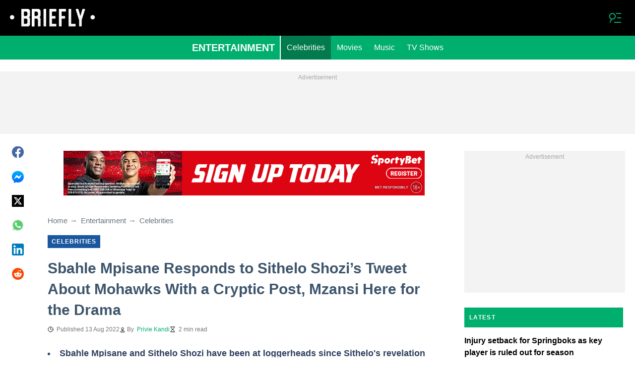

--- FILE ---
content_type: application/javascript
request_url: https://htlbid.com/v3/briefly.co.za/htlbid.js
body_size: 6288
content:
/*HTLv3*/(e=>{e.ADITUDE_WRAPPER_CONFIG={SITE_DOMAIN:"briefly.co.za",HTLBID_GLOBAL:"htl",BID_MODIFIERS:{seedtag:.9,smilewanted:.9},PREBID_ALIASES:[],GPT_SET_CENTERING:!0,PREBID_CONFIG:{minBidCacheTTL:0,eventHistoryTTL:30,enableTIDs:!0,useBidCache:!0,priceGranularity:{buckets:[{max:3,increment:.01},{max:8,increment:.05},{max:10,increment:.5},{max:50,increment:1}]},userSync:{filterSettings:{iframe:{bidders:"*",filter:"include"}},auctionDelay:300},v3Settings:{gdpr:{timeout:2e3},gpp:{timeout:2e3}},floors:{}},PREBID_GLOBAL:"pbjs",SLOT_PREFIX:"",ALL_AD_UNITS:[{slot:".htlad-briefly_anchor",code:"/76590364/brieflyrsa_universal_anchor",targeting:{},interstitial:!1,oop:!1,mediaTypes:{banner:{sizes:[{sizes:[[320,50],[320,100]],viewport:[0,0]},{sizes:[[728,90],[970,90],[1e3,90]],viewport:[1024,0]}]}},bids:[{viewport:[0,0],bids:[[{bidder:"sharethrough",params:{pkey:"pyzVFhpcSP37FTEPWiDPbk4t"}},{bidder:"ix",params:{siteId:"613918"}},{bidder:"medianet",params:{cid:"8CU1FDX19",crid:"953749482"}},{bidder:"minutemedia",params:{org:"01hdknevqs9t",placementId:"hb_display"}},{bidder:"sovrn",params:{tagid:"1265435"}},{bidder:"smilewanted",params:{zoneId:"briefly.co.za_hb_display"}},{bidder:"unruly",params:{siteId:247612}},{bidder:"appnexus",params:{placementId:33991894}},{bidder:"pubmatic",params:{publisherId:"161689"}},{bidder:"rubicon",params:{accountId:"24358",siteId:"417300",zoneId:"2356998",position:"btf"}},{bidder:"triplelift",params:{inventoryCode:"briefly_anchor_HDX"}},{bidder:"openx",params:{delDomain:"legitmedia-d.openx.net",unit:"561220493"}},{bidder:"gumgum",params:{zone:"htfkf1ej"}},{bidder:"eskimi",params:{placementId:3112}},{bidder:"seedtag",params:{publisherId:"4642-4552-01",adUnitId:"35238025",placement:"inScreen"}},{bidder:"kueezrtb",params:{cId:"6836c50dce71dcca64dc45c5",pId:"65lk7c192882r0011813fn9"}},{bidder:"richaudience",params:{pid:"MP_yUuCbfNaqv_DSP",supplyType:"site"}},{bidder:"cpmstar",params:{placementId:90638}},{bidder:"adagio",params:{organizationId:"1533",site:"briefly-co-za",placement:"briefly_anchor",environment:"mobile",adUnitElementId:"div-id",useAdUnitCodeAsAdUnitElementId:!0}},{bidder:"optidigital",params:{placementId:"Anchor",publisherId:"p406"}}]]},{viewport:[1024,0],bids:[[{bidder:"sharethrough",params:{pkey:"pyzVFhpcSP37FTEPWiDPbk4t"}},{bidder:"ix",params:{siteId:"605403"}},{bidder:"medianet",params:{cid:"8CU1FDX19",crid:"953749482"}},{bidder:"minutemedia",params:{org:"01hdknevqs9t",placementId:"hb_display"}},{bidder:"sovrn",params:{tagid:"1265435"}},{bidder:"smilewanted",params:{zoneId:"briefly.co.za_hb_display"}},{bidder:"unruly",params:{siteId:247612}},{bidder:"appnexus",params:{placementId:33991894}},{bidder:"pubmatic",params:{publisherId:"161689"}},{bidder:"rubicon",params:{accountId:"24358",siteId:"417300",zoneId:"2356998",position:"btf"}},{bidder:"triplelift",params:{inventoryCode:"briefly_anchor_HDX"}},{bidder:"openx",params:{delDomain:"legitmedia-d.openx.net",unit:"561220513"}},{bidder:"openx",params:{delDomain:"legitmedia-d.openx.net",unit:"561220509"}},{bidder:"openx",params:{delDomain:"legitmedia-d.openx.net",unit:"561220511"}},{bidder:"gumgum",params:{zone:"htfkf1ej"}},{bidder:"eskimi",params:{placementId:3112}},{bidder:"seedtag",params:{publisherId:"4642-4552-01",adUnitId:"35238025",placement:"inScreen"}},{bidder:"kueezrtb",params:{cId:"6836c50dce71dcca64dc45c5",pId:"65lk7c192882r0011813fn9"}},{bidder:"richaudience",params:{pid:"MP_yUuCbfNaqv_DSP",supplyType:"site"}},{bidder:"cpmstar",params:{placementId:90638}},{bidder:"adagio",params:{organizationId:"1533",site:"briefly-co-za",placement:"briefly_anchor",environment:"desktop",adUnitElementId:"div-id",useAdUnitCodeAsAdUnitElementId:!0}},{bidder:"optidigital",params:{placementId:"Anchor",publisherId:"p406"}}]]}]},{slot:".htlad-briefly_bottom_rectangle",code:"/76590364/Briefly_05",targeting:{},interstitial:!1,oop:!1,mediaTypes:{banner:{sizes:[{sizes:[[300,250]],viewport:[0,0]},{sizes:[[160,600],[300,250],[300,600],"fluid"],viewport:[1024,0]}]}},bids:[{viewport:[0,0],bids:[[{bidder:"sharethrough",params:{pkey:"pyzVFhpcSP37FTEPWiDPbk4t"}},{bidder:"ix",params:{siteId:"605403"}},{bidder:"medianet",params:{cid:"8CU1FDX19",crid:"953749482"}},{bidder:"minutemedia",params:{org:"01hdknevqs9t",placementId:"hb_display"}},{bidder:"sovrn",params:{tagid:"1265441"}},{bidder:"smilewanted",params:{zoneId:"briefly.co.za_hb_display"}},{bidder:"unruly",params:{siteId:247612}},{bidder:"appnexus",params:{placementId:33991894}},{bidder:"pubmatic",params:{publisherId:"161689"}},{bidder:"rubicon",params:{accountId:"24358",siteId:"417300",zoneId:"2357006",position:"btf"}},{bidder:"triplelift",params:{inventoryCode:"briefly_rectangle_article_HDX_300x600"}},{bidder:"openx",params:{delDomain:"legitmedia-d.openx.net",unit:"561220525"}},{bidder:"gumgum",params:{zone:"htfkf1ej",slot:1293159}},{bidder:"eskimi",params:{placementId:3112}},{bidder:"seedtag",params:{publisherId:"4642-4552-01",adUnitId:"35238029",placement:"inBanner"}},{bidder:"kueezrtb",params:{cId:"6836c50dce71dcca64dc45c5",pId:"65lk7c192882r0011813fn9"}},{bidder:"richaudience",params:{pid:"MP_yUuCbfNaqv_DSP",supplyType:"site"}},{bidder:"cpmstar",params:{placementId:90638}},{bidder:"adagio",params:{organizationId:"1533",site:"briefly-co-za",placement:"briefly_bottom_rectangle",environment:"mobile",adUnitElementId:"div-id",useAdUnitCodeAsAdUnitElementId:!0}},{bidder:"optidigital",params:{placementId:"Rectangle",publisherId:"p406"}}]]},{viewport:[1024,0],bids:[[{bidder:"sharethrough",params:{pkey:"pyzVFhpcSP37FTEPWiDPbk4t"}},{bidder:"ix",params:{siteId:"605403"}},{bidder:"medianet",params:{cid:"8CU1FDX19",crid:"953749482"}},{bidder:"minutemedia",params:{org:"01hdknevqs9t",placementId:"hb_display"}},{bidder:"sovrn",params:{tagid:"1265441"}},{bidder:"smilewanted",params:{zoneId:"briefly.co.za_hb_display"}},{bidder:"unruly",params:{siteId:247612}},{bidder:"appnexus",params:{placementId:33991894}},{bidder:"pubmatic",params:{publisherId:"161689"}},{bidder:"rubicon",params:{accountId:"24358",siteId:"417300",zoneId:"2357006",position:"btf"}},{bidder:"triplelift",params:{inventoryCode:"briefly_rectangle_article_HDX_300x600"}},{bidder:"openx",params:{delDomain:"legitmedia-d.openx.net",unit:"561220522"}},{bidder:"openx",params:{delDomain:"legitmedia-d.openx.net",unit:"561220525"}},{bidder:"openx",params:{delDomain:"legitmedia-d.openx.net",unit:"561220527"}},{bidder:"gumgum",params:{zone:"htfkf1ej",slot:1293159}},{bidder:"eskimi",params:{placementId:3112}},{bidder:"seedtag",params:{publisherId:"4642-4552-01",adUnitId:"35238029",placement:"inBanner"}},{bidder:"kueezrtb",params:{cId:"6836c50dce71dcca64dc45c5",pId:"65lk7c192882r0011813fn9"}},{bidder:"richaudience",params:{pid:"MP_yUuCbfNaqv_DSP",supplyType:"site"}},{bidder:"cpmstar",params:{placementId:90638}},{bidder:"adagio",params:{organizationId:"1533",site:"briefly-co-za",placement:"briefly_bottom_rectangle",environment:"desktop",adUnitElementId:"div-id",useAdUnitCodeAsAdUnitElementId:!0}},{bidder:"optidigital",params:{placementId:"Rectangle",publisherId:"p406"}}]]}]},{slot:".htlad-briefly_home_bottom",code:"/76590364/Briefly_06",targeting:{},interstitial:!1,oop:!1,mediaTypes:{banner:{sizes:[{sizes:[[320,100]],viewport:[0,0]},{sizes:[[728,90]],viewport:[1024,0]}]}},bids:[{viewport:[0,0],bids:[[{bidder:"sharethrough",params:{pkey:"pyzVFhpcSP37FTEPWiDPbk4t"}},{bidder:"ix",params:{siteId:"605403"}},{bidder:"medianet",params:{cid:"8CU1FDX19",crid:"953749482"}},{bidder:"minutemedia",params:{org:"01hdknevqs9t",placementId:"hb_display"}},{bidder:"sovrn",params:{tagid:"1265441"}},{bidder:"smilewanted",params:{zoneId:"briefly.co.za_hb_display"}},{bidder:"unruly",params:{siteId:247612}},{bidder:"appnexus",params:{placementId:33991894}},{bidder:"pubmatic",params:{publisherId:"161689"}},{bidder:"rubicon",params:{accountId:"24358",siteId:"417300",zoneId:"2357000",position:"btf"}},{bidder:"triplelift",params:{inventoryCode:"briefly_intext_HDX_300x250"}},{bidder:"openx",params:{delDomain:"legitmedia-d.openx.net",unit:"561220504"}},{bidder:"gumgum",params:{zone:"htfkf1ej",slot:1293159}},{bidder:"eskimi",params:{placementId:3112}},{bidder:"seedtag",params:{publisherId:"4642-4552-01",adUnitId:"35238029",placement:"inBanner"}},{bidder:"kueezrtb",params:{cId:"6836c50dce71dcca64dc45c5",pId:"65lk7c192882r0011813fn9"}},{bidder:"richaudience",params:{pid:"MP_yUuCbfNaqv_DSP",supplyType:"site"}},{bidder:"cpmstar",params:{placementId:90638}},{bidder:"adagio",params:{organizationId:"1533",site:"briefly-co-za",placement:"briefly_home_bottom",environment:"mobile",adUnitElementId:"div-id",useAdUnitCodeAsAdUnitElementId:!0}},{bidder:"optidigital",params:{placementId:"Rectangle",publisherId:"p406"}}]]},{viewport:[1024,0],bids:[[{bidder:"sharethrough",params:{pkey:"pyzVFhpcSP37FTEPWiDPbk4t"}},{bidder:"ix",params:{siteId:"605403"}},{bidder:"medianet",params:{cid:"8CU1FDX19",crid:"953749482"}},{bidder:"minutemedia",params:{org:"01hdknevqs9t",placementId:"hb_display"}},{bidder:"sovrn",params:{tagid:"1265441"}},{bidder:"smilewanted",params:{zoneId:"briefly.co.za_hb_display"}},{bidder:"unruly",params:{siteId:247612}},{bidder:"appnexus",params:{placementId:33991894}},{bidder:"pubmatic",params:{publisherId:"161689"}},{bidder:"rubicon",params:{accountId:"24358",siteId:"417300",zoneId:"2357000",position:"btf"}},{bidder:"triplelift",params:{inventoryCode:"briefly_intext_HDX_300x250"}},{bidder:"openx",params:{delDomain:"legitmedia-d.openx.net",unit:"561220512"}},{bidder:"gumgum",params:{zone:"htfkf1ej",slot:1293159}},{bidder:"eskimi",params:{placementId:3112}},{bidder:"seedtag",params:{publisherId:"4642-4552-01",adUnitId:"35238029",placement:"inBanner"}},{bidder:"kueezrtb",params:{cId:"6836c50dce71dcca64dc45c5",pId:"65lk7c192882r0011813fn9"}},{bidder:"richaudience",params:{pid:"MP_yUuCbfNaqv_DSP",supplyType:"site"}},{bidder:"cpmstar",params:{placementId:90638}},{bidder:"adagio",params:{organizationId:"1533",site:"briefly-co-za",placement:"briefly_home_bottom",environment:"desktop",adUnitElementId:"div-id",useAdUnitCodeAsAdUnitElementId:!0}},{bidder:"optidigital",params:{placementId:"Rectangle",publisherId:"p406"}}]]}]},{slot:".htlad-briefly_home_mid",code:"/76590364/brieflyrsa_03",targeting:{},interstitial:!1,oop:!1,mediaTypes:{banner:{sizes:[{sizes:["fluid",[300,250],[320,50],[320,100]],viewport:[0,0]},{sizes:["fluid",[728,90],[970,90]],viewport:[1024,0]}]}},bids:[{viewport:[0,0],bids:[[{bidder:"sharethrough",params:{pkey:"pyzVFhpcSP37FTEPWiDPbk4t"}},{bidder:"ix",params:{siteId:"605403"}},{bidder:"medianet",params:{cid:"8CU1FDX19",crid:"953749482"}},{bidder:"minutemedia",params:{org:"01hdknevqs9t",placementId:"hb_display"}},{bidder:"sovrn",params:{tagid:"1265441"}},{bidder:"smilewanted",params:{zoneId:"briefly.co.za_hb_display"}},{bidder:"unruly",params:{siteId:247612}},{bidder:"appnexus",params:{placementId:33991894}},{bidder:"pubmatic",params:{publisherId:"161689"}},{bidder:"rubicon",params:{accountId:"24358",siteId:"417300",zoneId:"2357000",position:"btf"}},{bidder:"triplelift",params:{inventoryCode:"briefly_intext_HDX_300x250"}},{bidder:"openx",params:{delDomain:"legitmedia-d.openx.net",unit:"561220525"}},{bidder:"openx",params:{delDomain:"legitmedia-d.openx.net",unit:"561220533"}},{bidder:"gumgum",params:{zone:"htfkf1ej",slot:1293159}},{bidder:"eskimi",params:{placementId:3112}},{bidder:"seedtag",params:{publisherId:"4642-4552-01",adUnitId:"35238029",placement:"inBanner"}},{bidder:"kueezrtb",params:{cId:"6836c50dce71dcca64dc45c5",pId:"65lk7c192882r0011813fn9"}},{bidder:"richaudience",params:{pid:"MP_yUuCbfNaqv_DSP",supplyType:"site"}},{bidder:"cpmstar",params:{placementId:90638}},{bidder:"adagio",params:{organizationId:"1533",site:"briefly-co-za",placement:"briefly_home_mid",environment:"mobile",adUnitElementId:"div-id",useAdUnitCodeAsAdUnitElementId:!0}},{bidder:"openx",params:{delDomain:"legitmedia-d.openx.net",unit:"561220530"}}]]},{viewport:[1024,0],bids:[[{bidder:"sharethrough",params:{pkey:"pyzVFhpcSP37FTEPWiDPbk4t"}},{bidder:"ix",params:{siteId:"605403"}},{bidder:"medianet",params:{cid:"8CU1FDX19",crid:"953749482"}},{bidder:"minutemedia",params:{org:"01hdknevqs9t",placementId:"hb_display"}},{bidder:"sovrn",params:{tagid:"1265441"}},{bidder:"smilewanted",params:{zoneId:"briefly.co.za_hb_display"}},{bidder:"unruly",params:{siteId:247612}},{bidder:"appnexus",params:{placementId:33991894}},{bidder:"pubmatic",params:{publisherId:"161689"}},{bidder:"rubicon",params:{accountId:"24358",siteId:"417300",zoneId:"2357000",position:"btf"}},{bidder:"triplelift",params:{inventoryCode:"briefly_intext_HDX_300x250"}},{bidder:"openx",params:{delDomain:"legitmedia-d.openx.net",unit:"561220512"}},{bidder:"openx",params:{delDomain:"legitmedia-d.openx.net",unit:"561220518"}},{bidder:"gumgum",params:{zone:"htfkf1ej",slot:1293159}},{bidder:"eskimi",params:{placementId:3112}},{bidder:"seedtag",params:{publisherId:"4642-4552-01",adUnitId:"35238029",placement:"inBanner"}},{bidder:"kueezrtb",params:{cId:"6836c50dce71dcca64dc45c5",pId:"65lk7c192882r0011813fn9"}},{bidder:"richaudience",params:{pid:"MP_yUuCbfNaqv_DSP",supplyType:"site"}},{bidder:"cpmstar",params:{placementId:90638}},{bidder:"adagio",params:{organizationId:"1533",site:"briefly-co-za",placement:"briefly_home_mid",environment:"desktop",adUnitElementId:"div-id",useAdUnitCodeAsAdUnitElementId:!0}}]]}]},{slot:".htlad-briefly_home_rectangle",code:"/76590364/brieflyrsa_02",targeting:{},interstitial:!1,oop:!1,mediaTypes:{banner:{sizes:[{sizes:[[320,50]],viewport:[0,0]},{sizes:[[300,250]],viewport:[1024,0]}]}},bids:[{viewport:[0,0],bids:[[{bidder:"sharethrough",params:{pkey:"pyzVFhpcSP37FTEPWiDPbk4t"}},{bidder:"ix",params:{siteId:"605403"}},{bidder:"medianet",params:{cid:"8CU1FDX19",crid:"953749482"}},{bidder:"minutemedia",params:{org:"01hdknevqs9t",placementId:"hb_display"}},{bidder:"sovrn",params:{tagid:"1265441"}},{bidder:"smilewanted",params:{zoneId:"briefly.co.za_hb_display"}},{bidder:"unruly",params:{siteId:247612}},{bidder:"appnexus",params:{placementId:33991894}},{bidder:"pubmatic",params:{publisherId:"161689"}},{bidder:"rubicon",params:{accountId:"24358",siteId:"417300",zoneId:"2357006",position:"btf"}},{bidder:"triplelift",params:{inventoryCode:"briefly_intext_HDX_300x250"}},{bidder:"openx",params:{delDomain:"legitmedia-d.openx.net",unit:"561220533"}},{bidder:"gumgum",params:{zone:"htfkf1ej",slot:1293159}},{bidder:"eskimi",params:{placementId:3112}},{bidder:"seedtag",params:{publisherId:"4642-4552-01",adUnitId:"35238029",placement:"inBanner"}},{bidder:"kueezrtb",params:{cId:"6836c50dce71dcca64dc45c5",pId:"65lk7c192882r0011813fn9"}},{bidder:"richaudience",params:{pid:"MP_yUuCbfNaqv_DSP",supplyType:"site"}},{bidder:"cpmstar",params:{placementId:90638}},{bidder:"adagio",params:{organizationId:"1533",site:"briefly-co-za",placement:"briefly_home_rectangle",environment:"mobile",adUnitElementId:"div-id",useAdUnitCodeAsAdUnitElementId:!0}},{bidder:"optidigital",params:{placementId:"Rectangle",publisherId:"p406"}}]]},{viewport:[1024,0],bids:[[{bidder:"sharethrough",params:{pkey:"pyzVFhpcSP37FTEPWiDPbk4t"}},{bidder:"ix",params:{siteId:"605403"}},{bidder:"medianet",params:{cid:"8CU1FDX19",crid:"953749482"}},{bidder:"minutemedia",params:{org:"01hdknevqs9t",placementId:"hb_display"}},{bidder:"sovrn",params:{tagid:"1265441"}},{bidder:"smilewanted",params:{zoneId:"briefly.co.za_hb_display"}},{bidder:"unruly",params:{siteId:247612}},{bidder:"appnexus",params:{placementId:33991894}},{bidder:"pubmatic",params:{publisherId:"161689"}},{bidder:"rubicon",params:{accountId:"24358",siteId:"417300",zoneId:"2357006",position:"btf"}},{bidder:"triplelift",params:{inventoryCode:"briefly_intext_HDX_300x250"}},{bidder:"openx",params:{delDomain:"legitmedia-d.openx.net",unit:"561220525"}},{bidder:"gumgum",params:{zone:"htfkf1ej",slot:1293159}},{bidder:"eskimi",params:{placementId:3112}},{bidder:"seedtag",params:{publisherId:"4642-4552-01",adUnitId:"35238029",placement:"inBanner"}},{bidder:"kueezrtb",params:{cId:"6836c50dce71dcca64dc45c5",pId:"65lk7c192882r0011813fn9"}},{bidder:"richaudience",params:{pid:"MP_yUuCbfNaqv_DSP",supplyType:"site"}},{bidder:"cpmstar",params:{placementId:90638}},{bidder:"adagio",params:{organizationId:"1533",site:"briefly-co-za",placement:"briefly_home_rectangle",environment:"desktop",adUnitElementId:"div-id",useAdUnitCodeAsAdUnitElementId:!0}},{bidder:"optidigital",params:{placementId:"Rectangle",publisherId:"p406"}}]]}]},{slot:".htlad-briefly_interscroller",code:"/76590364/briefly_interscroller",targeting:{},interstitial:!1,oop:!1,mediaTypes:{banner:{sizes:[{sizes:[[300,600],[320,480]],viewport:[0,0]},{sizes:[],viewport:[1024,0]}]}},bids:[{viewport:[0,0],bids:[[{bidder:"sharethrough",params:{pkey:"pyzVFhpcSP37FTEPWiDPbk4t"}},{bidder:"ix",params:{siteId:"605403"}},{bidder:"medianet",params:{cid:"8CU1FDX19",crid:"953749482"}},{bidder:"minutemedia",params:{org:"01hdknevqs9t",placementId:"hb_display"}},{bidder:"sovrn",params:{tagid:"1265444"}},{bidder:"smilewanted",params:{zoneId:"briefly.co.za_hb_display"}},{bidder:"unruly",params:{siteId:247612}},{bidder:"appnexus",params:{placementId:33991894}},{bidder:"pubmatic",params:{publisherId:"161689"}},{bidder:"rubicon",params:{accountId:"24358",siteId:"417300",zoneId:"2643856",position:"btf"}},{bidder:"triplelift",params:{inventoryCode:"briefly_rectangle_article_HDX_300x600"}},{bidder:"openx",params:{delDomain:"legitmedia-d.openx.net",unit:"561220536"}},{bidder:"gumgum",params:{zone:"htfkf1ej",slot:1293159}},{bidder:"eskimi",params:{placementId:3112}},{bidder:"seedtag",params:{publisherId:"4642-4552-01",adUnitId:"35238033",placement:"inBanner"}},{bidder:"kueezrtb",params:{cId:"6836c50dce71dcca64dc45c5",pId:"65lk7c192882r0011813fn9"}},{bidder:"richaudience",params:{pid:"MP_yUuCbfNaqv_DSP",supplyType:"site"}},{bidder:"cpmstar",params:{placementId:90638}},{bidder:"adagio",params:{organizationId:"1533",site:"briefly-co-za",placement:"briefly_interscroller",environment:"mobile",adUnitElementId:"div-id",useAdUnitCodeAsAdUnitElementId:!0}},{bidder:"optidigital",params:{placementId:"Interscroller",publisherId:"p406"}},{bidder:"openx",params:{delDomain:"legitmedia-d.openx.net",unit:"561220539"}}]]},{viewport:[1024,0],bids:[]}]},{slot:".htlad-briefly_intext_bottom",code:"/76590364/brieflyrsa_universal_intext_03",targeting:{},interstitial:!1,oop:!1,mediaTypes:{banner:{sizes:[{sizes:["fluid",[300,250],[320,50],[320,100]],viewport:[0,0]},{sizes:[[728,90],[300,250],"fluid"],viewport:[1024,0]}]}},bids:[{viewport:[0,0],bids:[[{bidder:"sharethrough",params:{pkey:"pyzVFhpcSP37FTEPWiDPbk4t"}},{bidder:"ix",params:{siteId:"605403"}},{bidder:"medianet",params:{cid:"8CU1FDX19",crid:"953749482"}},{bidder:"minutemedia",params:{org:"01hdknevqs9t",placementId:"hb_display"}},{bidder:"sovrn",params:{tagid:"1265441"}},{bidder:"smilewanted",params:{zoneId:"briefly.co.za_hb_display"}},{bidder:"unruly",params:{siteId:247612}},{bidder:"appnexus",params:{placementId:33991894}},{bidder:"pubmatic",params:{publisherId:"161689"}},{bidder:"rubicon",params:{accountId:"24358",siteId:"417300",zoneId:"2357002",position:"btf"}},{bidder:"triplelift",params:{inventoryCode:"briefly_intext_HDX_300x250"}},{bidder:"openx",params:{delDomain:"legitmedia-d.openx.net",unit:"561220523"}},{bidder:"openx",params:{delDomain:"legitmedia-d.openx.net",unit:"561220506"}},{bidder:"openx",params:{delDomain:"legitmedia-d.openx.net",unit:"561220504"}},{bidder:"gumgum",params:{zone:"htfkf1ej",slot:1293159}},{bidder:"eskimi",params:{placementId:3112}},{bidder:"seedtag",params:{publisherId:"4642-4552-01",adUnitId:"35238028",placement:"inArticle"}},{bidder:"kueezrtb",params:{cId:"6836c50dce71dcca64dc45c5",pId:"65lk7c192882r0011813fn9"}},{bidder:"richaudience",params:{pid:"MP_yUuCbfNaqv_DSP",supplyType:"site"}},{bidder:"cpmstar",params:{placementId:90638}},{bidder:"adagio",params:{organizationId:"1533",site:"briefly-co-za",placement:"briefly_intext_bottom",environment:"mobile",adUnitElementId:"div-id",useAdUnitCodeAsAdUnitElementId:!0}},{bidder:"optidigital",params:{placementId:"In_text",publisherId:"p406"}}]]},{viewport:[1024,0],bids:[[{bidder:"sharethrough",params:{pkey:"pyzVFhpcSP37FTEPWiDPbk4t"}},{bidder:"ix",params:{siteId:"605403"}},{bidder:"medianet",params:{cid:"8CU1FDX19",crid:"953749482"}},{bidder:"minutemedia",params:{org:"01hdknevqs9t",placementId:"hb_display"}},{bidder:"sovrn",params:{tagid:"1265441"}},{bidder:"smilewanted",params:{zoneId:"briefly.co.za_hb_display"}},{bidder:"unruly",params:{siteId:247612}},{bidder:"appnexus",params:{placementId:33991894}},{bidder:"pubmatic",params:{publisherId:"161689"}},{bidder:"rubicon",params:{accountId:"24358",siteId:"417300",zoneId:"2357002",position:"btf"}},{bidder:"triplelift",params:{inventoryCode:"briefly_intext_HDX_300x250"}},{bidder:"openx",params:{delDomain:"legitmedia-d.openx.net",unit:"561220508"}},{bidder:"openx",params:{delDomain:"legitmedia-d.openx.net",unit:"561220523"}},{bidder:"gumgum",params:{zone:"htfkf1ej",slot:1293159}},{bidder:"eskimi",params:{placementId:3112}},{bidder:"seedtag",params:{publisherId:"4642-4552-01",adUnitId:"35238028",placement:"inArticle"}},{bidder:"kueezrtb",params:{cId:"6836c50dce71dcca64dc45c5",pId:"65lk7c192882r0011813fn9"}},{bidder:"richaudience",params:{pid:"MP_yUuCbfNaqv_DSP",supplyType:"site"}},{bidder:"cpmstar",params:{placementId:90638}},{bidder:"adagio",params:{organizationId:"1533",site:"briefly-co-za",placement:"briefly_intext_bottom",environment:"desktop",adUnitElementId:"div-id",useAdUnitCodeAsAdUnitElementId:!0}},{bidder:"optidigital",params:{placementId:"In_text",publisherId:"p406"}}]]}]},{slot:".htlad-briefly_intext_mid",code:"/76590364/brieflyrsa_universal_intext_02",targeting:{},interstitial:!1,oop:!1,mediaTypes:{banner:{sizes:[{sizes:["fluid",[300,250],[320,50],[320,100]],viewport:[0,0]},{sizes:[[728,90],[300,250],"fluid"],viewport:[1024,0]}]}},bids:[{viewport:[0,0],bids:[[{bidder:"sharethrough",params:{pkey:"pyzVFhpcSP37FTEPWiDPbk4t"}},{bidder:"ix",params:{siteId:"605403"}},{bidder:"medianet",params:{cid:"8CU1FDX19",crid:"953749482"}},{bidder:"minutemedia",params:{org:"01hdknevqs9t",placementId:"hb_display"}},{bidder:"sovrn",params:{tagid:"1265441"}},{bidder:"smilewanted",params:{zoneId:"briefly.co.za_hb_display"}},{bidder:"unruly",params:{siteId:247612}},{bidder:"appnexus",params:{placementId:33991894}},{bidder:"pubmatic",params:{publisherId:"161689"}},{bidder:"rubicon",params:{accountId:"24358",siteId:"417300",zoneId:"2357002",position:"btf"}},{bidder:"triplelift",params:{inventoryCode:"briefly_intext_HDX_300x250"}},{bidder:"openx",params:{delDomain:"legitmedia-d.openx.net",unit:"561220523"}},{bidder:"openx",params:{delDomain:"legitmedia-d.openx.net",unit:"561220506"}},{bidder:"openx",params:{delDomain:"legitmedia-d.openx.net",unit:"561220504"}},{bidder:"gumgum",params:{zone:"htfkf1ej",slot:1293159}},{bidder:"eskimi",params:{placementId:3112}},{bidder:"seedtag",params:{publisherId:"4642-4552-01",adUnitId:"35238027",placement:"inArticle"}},{bidder:"kueezrtb",params:{cId:"6836c50dce71dcca64dc45c5",pId:"65lk7c192882r0011813fn9"}},{bidder:"richaudience",params:{pid:"MP_yUuCbfNaqv_DSP",supplyType:"site"}},{bidder:"cpmstar",params:{placementId:90638}},{bidder:"adagio",params:{organizationId:"1533",site:"briefly-co-za",placement:"briefly_intext_mid",environment:"mobile",adUnitElementId:"div-id",useAdUnitCodeAsAdUnitElementId:!0}},{bidder:"optidigital",params:{placementId:"In_text",publisherId:"p406"}}]]},{viewport:[1024,0],bids:[[{bidder:"sharethrough",params:{pkey:"pyzVFhpcSP37FTEPWiDPbk4t"}},{bidder:"ix",params:{siteId:"605403"}},{bidder:"medianet",params:{cid:"8CU1FDX19",crid:"953749482"}},{bidder:"minutemedia",params:{org:"01hdknevqs9t",placementId:"hb_display"}},{bidder:"sovrn",params:{tagid:"1265441"}},{bidder:"smilewanted",params:{zoneId:"briefly.co.za_hb_display"}},{bidder:"unruly",params:{siteId:247612}},{bidder:"appnexus",params:{placementId:33991894}},{bidder:"pubmatic",params:{publisherId:"161689"}},{bidder:"rubicon",params:{accountId:"24358",siteId:"417300",zoneId:"2357002",position:"btf"}},{bidder:"triplelift",params:{inventoryCode:"briefly_intext_HDX_300x250"}},{bidder:"openx",params:{delDomain:"legitmedia-d.openx.net",unit:"561220508"}},{bidder:"openx",params:{delDomain:"legitmedia-d.openx.net",unit:"561220523"}},{bidder:"gumgum",params:{zone:"htfkf1ej",slot:1293159}},{bidder:"eskimi",params:{placementId:3112}},{bidder:"seedtag",params:{publisherId:"4642-4552-01",adUnitId:"35238027",placement:"inArticle"}},{bidder:"kueezrtb",params:{cId:"6836c50dce71dcca64dc45c5",pId:"65lk7c192882r0011813fn9"}},{bidder:"richaudience",params:{pid:"MP_yUuCbfNaqv_DSP",supplyType:"site"}},{bidder:"cpmstar",params:{placementId:90638}},{bidder:"adagio",params:{organizationId:"1533",site:"briefly-co-za",placement:"briefly_intext_mid",environment:"desktop",adUnitElementId:"div-id",useAdUnitCodeAsAdUnitElementId:!0}},{bidder:"optidigital",params:{placementId:"In_text",publisherId:"p406"}}]]}]},{slot:".htlad-briefly_intext_top",code:"/76590364/brieflyrsa_universal_intext",targeting:{},interstitial:!1,oop:!1,mediaTypes:{banner:{sizes:[{sizes:["fluid",[300,250],[320,50],[320,100]],viewport:[0,0]},{sizes:[[728,90],[300,250],"fluid"],viewport:[1024,0]}]}},bids:[{viewport:[0,0],bids:[[{bidder:"sharethrough",params:{pkey:"pyzVFhpcSP37FTEPWiDPbk4t"}},{bidder:"ix",params:{siteId:"605403"}},{bidder:"medianet",params:{cid:"8CU1FDX19",crid:"953749482"}},{bidder:"minutemedia",params:{org:"01hdknevqs9t",placementId:"hb_display"}},{bidder:"sovrn",params:{tagid:"1265441"}},{bidder:"smilewanted",params:{zoneId:"briefly.co.za_hb_display"}},{bidder:"unruly",params:{siteId:247612}},{bidder:"appnexus",params:{placementId:33991894}},{bidder:"pubmatic",params:{publisherId:"161689"}},{bidder:"rubicon",params:{accountId:"24358",siteId:"417300",zoneId:"2357002",position:"atf"}},{bidder:"triplelift",params:{inventoryCode:"briefly_intext_HDX_300x250"}},{bidder:"openx",params:{delDomain:"legitmedia-d.openx.net",unit:"561220523"}},{bidder:"openx",params:{delDomain:"legitmedia-d.openx.net",unit:"561220506"}},{bidder:"openx",params:{delDomain:"legitmedia-d.openx.net",unit:"561220504"}},{bidder:"gumgum",params:{zone:"htfkf1ej",slot:1293159}},{bidder:"eskimi",params:{placementId:3112}},{bidder:"seedtag",params:{publisherId:"4642-4552-01",adUnitId:"35238027",placement:"inArticle"}},{bidder:"kueezrtb",params:{cId:"6836c50dce71dcca64dc45c5",pId:"65lk7c192882r0011813fn9"}},{bidder:"richaudience",params:{pid:"MP_yUuCbfNaqv_DSP",supplyType:"site"}},{bidder:"cpmstar",params:{placementId:90638}},{bidder:"adagio",params:{organizationId:"1533",site:"briefly-co-za",placement:"briefly_intext_top",environment:"mobile",adUnitElementId:"div-id",useAdUnitCodeAsAdUnitElementId:!0}},{bidder:"optidigital",params:{placementId:"In_text",publisherId:"p406"}}]]},{viewport:[1024,0],bids:[[{bidder:"sharethrough",params:{pkey:"pyzVFhpcSP37FTEPWiDPbk4t"}},{bidder:"ix",params:{siteId:"605403"}},{bidder:"medianet",params:{cid:"8CU1FDX19",crid:"953749482"}},{bidder:"minutemedia",params:{org:"01hdknevqs9t",placementId:"hb_display"}},{bidder:"sovrn",params:{tagid:"1265441"}},{bidder:"smilewanted",params:{zoneId:"briefly.co.za_hb_display"}},{bidder:"unruly",params:{siteId:247612}},{bidder:"appnexus",params:{placementId:33991894}},{bidder:"pubmatic",params:{publisherId:"161689"}},{bidder:"rubicon",params:{accountId:"24358",siteId:"417300",zoneId:"2357002",position:"atf"}},{bidder:"triplelift",params:{inventoryCode:"briefly_intext_HDX_300x250"}},{bidder:"openx",params:{delDomain:"legitmedia-d.openx.net",unit:"561220508"}},{bidder:"openx",params:{delDomain:"legitmedia-d.openx.net",unit:"561220523"}},{bidder:"gumgum",params:{zone:"htfkf1ej",slot:1293159}},{bidder:"eskimi",params:{placementId:3112}},{bidder:"seedtag",params:{publisherId:"4642-4552-01",adUnitId:"35238027",placement:"inArticle"}},{bidder:"kueezrtb",params:{cId:"6836c50dce71dcca64dc45c5",pId:"65lk7c192882r0011813fn9"}},{bidder:"richaudience",params:{pid:"MP_yUuCbfNaqv_DSP",supplyType:"site"}},{bidder:"cpmstar",params:{placementId:90638}},{bidder:"adagio",params:{organizationId:"1533",site:"briefly-co-za",placement:"briefly_intext_top",environment:"desktop",adUnitElementId:"div-id",useAdUnitCodeAsAdUnitElementId:!0}},{bidder:"optidigital",params:{placementId:"In_text",publisherId:"p406"}}]]}]},{slot:".htlad-briefly_leaderboard",code:"/76590364/brieflyrsa_01",targeting:{},interstitial:!1,oop:!1,mediaTypes:{banner:{sizes:[{sizes:["fluid",[300,250],[320,50],[320,100]],viewport:[0,0]},{sizes:["fluid",[728,90],[970,90],[1e3,90]],viewport:[1024,0]}]}},bids:[{viewport:[0,0],bids:[[{bidder:"sharethrough",params:{pkey:"pyzVFhpcSP37FTEPWiDPbk4t"}},{bidder:"ix",params:{siteId:"605403"}},{bidder:"medianet",params:{cid:"8CU1FDX19",crid:"953749482"}},{bidder:"minutemedia",params:{org:"01hdknevqs9t",placementId:"hb_display"}},{bidder:"sovrn",params:{tagid:"1265438"}},{bidder:"smilewanted",params:{zoneId:"briefly.co.za_hb_display"}},{bidder:"unruly",params:{siteId:247612}},{bidder:"appnexus",params:{placementId:33991894}},{bidder:"pubmatic",params:{publisherId:"161689"}},{bidder:"rubicon",params:{accountId:"24358",siteId:"417300",zoneId:"2357000",position:"atf"}},{bidder:"triplelift",params:{inventoryCode:"briefly_intext_HDX_300x250"}},{bidder:"openx",params:{delDomain:"legitmedia-d.openx.net",unit:"561220510"}},{bidder:"openx",params:{delDomain:"legitmedia-d.openx.net",unit:"561220514"}},{bidder:"openx",params:{delDomain:"legitmedia-d.openx.net",unit:"561220516"}},{bidder:"gumgum",params:{zone:"htfkf1ej",slot:1293159}},{bidder:"eskimi",params:{placementId:3112}},{bidder:"seedtag",params:{publisherId:"4642-4552-01",adUnitId:"35238029",placement:"inBanner"}},{bidder:"kueezrtb",params:{cId:"6836c50dce71dcca64dc45c5",pId:"65lk7c192882r0011813fn9"}},{bidder:"richaudience",params:{pid:"MP_yUuCbfNaqv_DSP",supplyType:"site"}},{bidder:"cpmstar",params:{placementId:90638}},{bidder:"adagio",params:{organizationId:"1533",site:"briefly-co-za",placement:"briefly_leaderboard",environment:"mobile",adUnitElementId:"div-id",useAdUnitCodeAsAdUnitElementId:!0}},{bidder:"optidigital",params:{placementId:"Leaderboard",publisherId:"p406"}}]]},{viewport:[1024,0],bids:[[{bidder:"sharethrough",params:{pkey:"pyzVFhpcSP37FTEPWiDPbk4t"}},{bidder:"ix",params:{siteId:"605403"}},{bidder:"medianet",params:{cid:"8CU1FDX19",crid:"953749482"}},{bidder:"minutemedia",params:{org:"01hdknevqs9t",placementId:"hb_display"}},{bidder:"sovrn",params:{tagid:"1265438"}},{bidder:"smilewanted",params:{zoneId:"briefly.co.za_hb_display"}},{bidder:"unruly",params:{siteId:247612}},{bidder:"appnexus",params:{placementId:33991894}},{bidder:"pubmatic",params:{publisherId:"161689"}},{bidder:"rubicon",params:{accountId:"24358",siteId:"417300",zoneId:"2357000",position:"atf"}},{bidder:"triplelift",params:{inventoryCode:"briefly_intext_HDX_300x250"}},{bidder:"openx",params:{delDomain:"legitmedia-d.openx.net",unit:"561220512"}},{bidder:"openx",params:{delDomain:"legitmedia-d.openx.net",unit:"561220518"}},{bidder:"openx",params:{delDomain:"legitmedia-d.openx.net",unit:"561220520"}},{bidder:"gumgum",params:{zone:"htfkf1ej",slot:1293159}},{bidder:"eskimi",params:{placementId:3112}},{bidder:"seedtag",params:{publisherId:"4642-4552-01",adUnitId:"35238029",placement:"inBanner"}},{bidder:"kueezrtb",params:{cId:"6836c50dce71dcca64dc45c5",pId:"65lk7c192882r0011813fn9"}},{bidder:"richaudience",params:{pid:"MP_yUuCbfNaqv_DSP",supplyType:"site"}},{bidder:"cpmstar",params:{placementId:90638}},{bidder:"adagio",params:{organizationId:"1533",site:"briefly-co-za",placement:"briefly_leaderboard",environment:"desktop",adUnitElementId:"div-id",useAdUnitCodeAsAdUnitElementId:!0}},{bidder:"optidigital",params:{placementId:"Leaderboard",publisherId:"p406"}}]]}]},{slot:".htlad-briefly_liveupdate_desktop",code:"/76590364/briefly_liveupdate_desktop",targeting:{},interstitial:!1,oop:!1,mediaTypes:{banner:{sizes:[{sizes:[],viewport:[0,0]},{sizes:[[728,90],[970,90]],viewport:[1024,0]}]}},bids:[{viewport:[0,0],bids:[]},{viewport:[1024,0],bids:[[{bidder:"sharethrough",params:{pkey:"pyzVFhpcSP37FTEPWiDPbk4t"}},{bidder:"ix",params:{siteId:"605403"}},{bidder:"medianet",params:{cid:"8CU1FDX19",crid:"953749482"}},{bidder:"minutemedia",params:{org:"01hdknevqs9t",placementId:"hb_display"}},{bidder:"sovrn",params:{tagid:"1265445"}},{bidder:"smilewanted",params:{zoneId:"briefly.co.za_hb_display"}},{bidder:"unruly",params:{siteId:247612}},{bidder:"appnexus",params:{placementId:33991894}},{bidder:"pubmatic",params:{publisherId:"161689"}},{bidder:"rubicon",params:{accountId:"24358",siteId:"417300",zoneId:"2357000",position:"btf"}},{bidder:"openx",params:{delDomain:"legitmedia-d.openx.net",unit:"561220512"}},{bidder:"openx",params:{delDomain:"legitmedia-d.openx.net",unit:"561220518"}},{bidder:"gumgum",params:{zone:"htfkf1ej",slot:1293159}},{bidder:"eskimi",params:{placementId:3112}},{bidder:"seedtag",params:{publisherId:"4642-4552-01",adUnitId:"35238029",placement:"inBanner"}},{bidder:"kueezrtb",params:{cId:"6836c50dce71dcca64dc45c5",pId:"65lk7c192882r0011813fn9"}},{bidder:"richaudience",params:{pid:"MP_yUuCbfNaqv_DSP",supplyType:"site"}},{bidder:"cpmstar",params:{placementId:90638}},{bidder:"adagio",params:{organizationId:"1533",site:"briefly-co-za",placement:"briefly_liveupdate",environment:"desktop",adUnitElementId:"div-id",useAdUnitCodeAsAdUnitElementId:!0}}]]}]},{slot:".htlad-briefly_liveupdate_mobile",code:"/76590364/briefly_liveupdate_mobile",targeting:{},interstitial:!1,oop:!1,mediaTypes:{banner:{sizes:[{sizes:["fluid",[300,250],[320,50],[320,100]],viewport:[0,0]},{sizes:[],viewport:[1024,0]}]}},bids:[{viewport:[0,0],bids:[[{bidder:"sharethrough",params:{pkey:"pyzVFhpcSP37FTEPWiDPbk4t"}},{bidder:"ix",params:{siteId:"605403"}},{bidder:"medianet",params:{cid:"8CU1FDX19",crid:"953749482"}},{bidder:"minutemedia",params:{org:"01hdknevqs9t",placementId:"hb_display"}},{bidder:"sovrn",params:{tagid:"1265445"}},{bidder:"smilewanted",params:{zoneId:"briefly.co.za_hb_display"}},{bidder:"unruly",params:{siteId:247612}},{bidder:"appnexus",params:{placementId:33991894}},{bidder:"pubmatic",params:{publisherId:"161689"}},{bidder:"rubicon",params:{accountId:"24358",siteId:"417300",zoneId:"2357000",position:"btf"}},{bidder:"openx",params:{delDomain:"legitmedia-d.openx.net",unit:"561220525"}},{bidder:"openx",params:{delDomain:"legitmedia-d.openx.net",unit:"561220533"}},{bidder:"gumgum",params:{zone:"htfkf1ej",slot:1293159}},{bidder:"eskimi",params:{placementId:3112}},{bidder:"seedtag",params:{publisherId:"4642-4552-01",adUnitId:"35238029",placement:"inBanner"}},{bidder:"kueezrtb",params:{cId:"6836c50dce71dcca64dc45c5",pId:"65lk7c192882r0011813fn9"}},{bidder:"richaudience",params:{pid:"MP_yUuCbfNaqv_DSP",supplyType:"site"}},{bidder:"cpmstar",params:{placementId:90638}},{bidder:"adagio",params:{organizationId:"1533",site:"briefly-co-za",placement:"briefly_liveupdate",environment:"mobile",adUnitElementId:"div-id",useAdUnitCodeAsAdUnitElementId:!0}},{bidder:"openx",params:{delDomain:"legitmedia-d.openx.net",unit:"561220530"}}]]},{viewport:[1024,0],bids:[]}]},{slot:".htlad-briefly_profit_button",code:"/76590364/Briefly_1x1_pixel",targeting:{},interstitial:!1,oop:!1,mediaTypes:{banner:{sizes:[{sizes:[[1,1]],viewport:[0,0]},{sizes:[[1,1]],viewport:[1024,0]}]}},bids:[{viewport:[0,0],bids:[]},{viewport:[1024,0],bids:[]}]},{slot:".htlad-briefly_rectangle_article",code:"/76590364/briefly_sidebar_in_article",targeting:{},interstitial:!1,oop:!1,mediaTypes:{banner:{sizes:[{sizes:[[300,250],[320,100],[320,50]],viewport:[0,0]},{sizes:[[160,600],[300,250],[300,600]],viewport:[1024,0]}]}},bids:[{viewport:[0,0],bids:[[{bidder:"sharethrough",params:{pkey:"pyzVFhpcSP37FTEPWiDPbk4t"}},{bidder:"ix",params:{siteId:"605403"}},{bidder:"medianet",params:{cid:"8CU1FDX19",crid:"953749482"}},{bidder:"minutemedia",params:{org:"01hdknevqs9t",placementId:"hb_display"}},{bidder:"sovrn",params:{tagid:"1265441"}},{bidder:"smilewanted",params:{zoneId:"briefly.co.za_hb_display"}},{bidder:"unruly",params:{siteId:247612}},{bidder:"appnexus",params:{placementId:33991894}},{bidder:"pubmatic",params:{publisherId:"161689"}},{bidder:"rubicon",params:{accountId:"24358",siteId:"417300",zoneId:"2357006",position:"btf"}},{bidder:"triplelift",params:{inventoryCode:"briefly_rectangle_article_HDX_300x600"}},{bidder:"openx",params:{delDomain:"legitmedia-d.openx.net",unit:"561220525"}},{bidder:"openx",params:{delDomain:"legitmedia-d.openx.net",unit:"561220530"}},{bidder:"openx",params:{delDomain:"legitmedia-d.openx.net",unit:"561220533"}},{bidder:"gumgum",params:{zone:"htfkf1ej",slot:1293159}},{bidder:"eskimi",params:{placementId:3112}},{bidder:"seedtag",params:{publisherId:"4642-4552-01",adUnitId:"35238029",placement:"inBanner"}},{bidder:"kueezrtb",params:{cId:"6836c50dce71dcca64dc45c5",pId:"65lk7c192882r0011813fn9"}},{bidder:"richaudience",params:{pid:"MP_yUuCbfNaqv_DSP",supplyType:"site"}},{bidder:"cpmstar",params:{placementId:90638}},{bidder:"adagio",params:{organizationId:"1533",site:"briefly-co-za",placement:"briefly_rectangle_article",environment:"mobile",adUnitElementId:"div-id",useAdUnitCodeAsAdUnitElementId:!0}},{bidder:"optidigital",params:{placementId:"Rectangle",publisherId:"p406"}}]]},{viewport:[1024,0],bids:[[{bidder:"sharethrough",params:{pkey:"pyzVFhpcSP37FTEPWiDPbk4t"}},{bidder:"ix",params:{siteId:"605403"}},{bidder:"medianet",params:{cid:"8CU1FDX19",crid:"953749482"}},{bidder:"minutemedia",params:{org:"01hdknevqs9t",placementId:"hb_display"}},{bidder:"sovrn",params:{tagid:"1265441"}},{bidder:"smilewanted",params:{zoneId:"briefly.co.za_hb_display"}},{bidder:"unruly",params:{siteId:247612}},{bidder:"appnexus",params:{placementId:33991894}},{bidder:"pubmatic",params:{publisherId:"161689"}},{bidder:"rubicon",params:{accountId:"24358",siteId:"417300",zoneId:"2357006",position:"btf"}},{bidder:"triplelift",params:{inventoryCode:"briefly_rectangle_article_HDX_300x600"}},{bidder:"openx",params:{delDomain:"legitmedia-d.openx.net",unit:"561220522"}},{bidder:"openx",params:{delDomain:"legitmedia-d.openx.net",unit:"561220525"}},{bidder:"openx",params:{delDomain:"legitmedia-d.openx.net",unit:"561220527"}},{bidder:"gumgum",params:{zone:"htfkf1ej",slot:1293159}},{bidder:"eskimi",params:{placementId:3112}},{bidder:"seedtag",params:{publisherId:"4642-4552-01",adUnitId:"35238029",placement:"inBanner"}},{bidder:"kueezrtb",params:{cId:"6836c50dce71dcca64dc45c5",pId:"65lk7c192882r0011813fn9"}},{bidder:"richaudience",params:{pid:"MP_yUuCbfNaqv_DSP",supplyType:"site"}},{bidder:"cpmstar",params:{placementId:90638}},{bidder:"adagio",params:{organizationId:"1533",site:"briefly-co-za",placement:"briefly_rectangle_article",environment:"desktop",adUnitElementId:"div-id",useAdUnitCodeAsAdUnitElementId:!0}},{bidder:"optidigital",params:{placementId:"Rectangle",publisherId:"p406"}}]]}]},{slot:".htlad-briefly_tags_categories_bottom",code:"/76590364/Briefly_Inner_articles_2",targeting:{},interstitial:!1,oop:!1,mediaTypes:{banner:{sizes:[{sizes:["fluid",[728,90]],viewport:[1024,0]},{sizes:["fluid",[320,100]],viewport:[0,0]}]}},bids:[{viewport:[1024,0],bids:[[{bidder:"sharethrough",params:{pkey:"pyzVFhpcSP37FTEPWiDPbk4t"}},{bidder:"ix",params:{siteId:"605403"}},{bidder:"medianet",params:{cid:"8CU1FDX19",crid:"953749482"}},{bidder:"minutemedia",params:{org:"01hdknevqs9t",placementId:"hb_display"}},{bidder:"sovrn",params:{tagid:"1265439"}},{bidder:"smilewanted",params:{zoneId:"briefly.co.za_hb_display"}},{bidder:"unruly",params:{siteId:247612}},{bidder:"appnexus",params:{placementId:33991894}},{bidder:"pubmatic",params:{publisherId:"161689"}},{bidder:"rubicon",params:{accountId:"24358",siteId:"417300",zoneId:"3179302",position:"btf"}},{bidder:"triplelift",params:{inventoryCode:"briefly_intext_HDX_300x250"}},{bidder:"openx",params:{delDomain:"legitmedia-d.openx.net",unit:"561220524"}},{bidder:"gumgum",params:{zone:"htfkf1ej",slot:1293159}},{bidder:"eskimi",params:{placementId:3112}},{bidder:"seedtag",params:{publisherId:"4642-4552-01",adUnitId:"35238029",placement:"inBanner"}},{bidder:"kueezrtb",params:{cId:"6836c50dce71dcca64dc45c5",pId:"65lk7c192882r0011813fn9"}},{bidder:"richaudience",params:{pid:"MP_yUuCbfNaqv_DSP",supplyType:"site"}},{bidder:"cpmstar",params:{placementId:90638}},{bidder:"adagio",params:{organizationId:"1533",site:"briefly-co-za",placement:"briefly_tags_categories_bottom",environment:"desktop",adUnitElementId:"div-id",useAdUnitCodeAsAdUnitElementId:!0}},{bidder:"optidigital",params:{placementId:"Tags_categories",publisherId:"p406"}}]]},{viewport:[0,0],bids:[[{bidder:"sharethrough",params:{pkey:"pyzVFhpcSP37FTEPWiDPbk4t"}},{bidder:"ix",params:{siteId:"605403"}},{bidder:"medianet",params:{cid:"8CU1FDX19",crid:"953749482"}},{bidder:"minutemedia",params:{org:"01hdknevqs9t",placementId:"hb_display"}},{bidder:"sovrn",params:{tagid:"1265439"}},{bidder:"smilewanted",params:{zoneId:"briefly.co.za_hb_display"}},{bidder:"unruly",params:{siteId:247612}},{bidder:"appnexus",params:{placementId:33991894}},{bidder:"pubmatic",params:{publisherId:"161689"}},{bidder:"rubicon",params:{accountId:"24358",siteId:"417300",zoneId:"3179302",position:"btf"}},{bidder:"triplelift",params:{inventoryCode:"briefly_intext_HDX_300x250"}},{bidder:"openx",params:{delDomain:"legitmedia-d.openx.net",unit:"561220551"}},{bidder:"gumgum",params:{zone:"htfkf1ej",slot:1293159}},{bidder:"eskimi",params:{placementId:3112}},{bidder:"seedtag",params:{publisherId:"4642-4552-01",adUnitId:"35238029",placement:"inBanner"}},{bidder:"kueezrtb",params:{cId:"6836c50dce71dcca64dc45c5",pId:"65lk7c192882r0011813fn9"}},{bidder:"richaudience",params:{pid:"MP_yUuCbfNaqv_DSP",supplyType:"site"}},{bidder:"cpmstar",params:{placementId:90638}},{bidder:"adagio",params:{organizationId:"1533",site:"briefly-co-za",placement:"briefly_tags_categories_bottom",environment:"mobile",adUnitElementId:"div-id",useAdUnitCodeAsAdUnitElementId:!0}},{bidder:"optidigital",params:{placementId:"Tags_categories",publisherId:"p406"}}]]}]},{slot:".htlad-briefly_tags_categories_top",code:"/76590364/briefly_Inner_articles",targeting:{},interstitial:!1,oop:!1,mediaTypes:{banner:{sizes:[{sizes:["fluid",[728,90]],viewport:[1024,0]},{sizes:["fluid",[320,100]],viewport:[0,0]}]}},bids:[{viewport:[1024,0],bids:[[{bidder:"sharethrough",params:{pkey:"pyzVFhpcSP37FTEPWiDPbk4t"}},{bidder:"ix",params:{siteId:"605403"}},{bidder:"medianet",params:{cid:"8CU1FDX19",crid:"953749482"}},{bidder:"minutemedia",params:{org:"01hdknevqs9t",placementId:"hb_display"}},{bidder:"sovrn",params:{tagid:"1265439"}},{bidder:"smilewanted",params:{zoneId:"briefly.co.za_hb_display"}},{bidder:"unruly",params:{siteId:247612}},{bidder:"appnexus",params:{placementId:33991894}},{bidder:"pubmatic",params:{publisherId:"161689"}},{bidder:"rubicon",params:{accountId:"24358",siteId:"417300",zoneId:"3179302",position:"atf"}},{bidder:"triplelift",params:{inventoryCode:"briefly_intext_HDX_300x250"}},{bidder:"openx",params:{delDomain:"legitmedia-d.openx.net",unit:"561220524"}},{bidder:"gumgum",params:{zone:"htfkf1ej",slot:1293159}},{bidder:"eskimi",params:{placementId:3112}},{bidder:"seedtag",params:{publisherId:"4642-4552-01",adUnitId:"35238029",placement:"inBanner"}},{bidder:"kueezrtb",params:{cId:"6836c50dce71dcca64dc45c5",pId:"65lk7c192882r0011813fn9"}},{bidder:"richaudience",params:{pid:"MP_yUuCbfNaqv_DSP",supplyType:"site"}},{bidder:"cpmstar",params:{placementId:90638}},{bidder:"adagio",params:{organizationId:"1533",site:"briefly-co-za",placement:"briefly_tags_categories_top",environment:"desktop",adUnitElementId:"div-id",useAdUnitCodeAsAdUnitElementId:!0}},{bidder:"optidigital",params:{placementId:"Tags_categories",publisherId:"p406"}}]]},{viewport:[0,0],bids:[[{bidder:"sharethrough",params:{pkey:"pyzVFhpcSP37FTEPWiDPbk4t"}},{bidder:"ix",params:{siteId:"605403"}},{bidder:"medianet",params:{cid:"8CU1FDX19",crid:"953749482"}},{bidder:"minutemedia",params:{org:"01hdknevqs9t",placementId:"hb_display"}},{bidder:"sovrn",params:{tagid:"1265439"}},{bidder:"smilewanted",params:{zoneId:"briefly.co.za_hb_display"}},{bidder:"unruly",params:{siteId:247612}},{bidder:"appnexus",params:{placementId:33991894}},{bidder:"pubmatic",params:{publisherId:"161689"}},{bidder:"rubicon",params:{accountId:"24358",siteId:"417300",zoneId:"3179302",position:"atf"}},{bidder:"triplelift",params:{inventoryCode:"briefly_intext_HDX_300x250"}},{bidder:"openx",params:{delDomain:"legitmedia-d.openx.net",unit:"561220548"}},{bidder:"gumgum",params:{zone:"htfkf1ej",slot:1293159}},{bidder:"eskimi",params:{placementId:3112}},{bidder:"seedtag",params:{publisherId:"4642-4552-01",adUnitId:"35238029",placement:"inBanner"}},{bidder:"kueezrtb",params:{cId:"6836c50dce71dcca64dc45c5",pId:"65lk7c192882r0011813fn9"}},{bidder:"richaudience",params:{pid:"MP_yUuCbfNaqv_DSP",supplyType:"site"}},{bidder:"cpmstar",params:{placementId:90638}},{bidder:"adagio",params:{organizationId:"1533",site:"briefly-co-za",placement:"briefly_tags_categories_top",environment:"mobile",adUnitElementId:"div-id",useAdUnitCodeAsAdUnitElementId:!0}},{bidder:"optidigital",params:{placementId:"Tags_categories",publisherId:"p406"}}]]}]},{slot:".htlad-briefly_web_article_infinite_1",code:"/76590364/briefly_web_article_infinite_1",targeting:{},interstitial:!1,oop:!1,mediaTypes:{banner:{sizes:[{sizes:[[320,50],[320,100]],viewport:[0,0]},{sizes:[[728,90]],viewport:[1024,0]}]}},bids:[{viewport:[0,0],bids:[[{bidder:"sharethrough",params:{pkey:"pyzVFhpcSP37FTEPWiDPbk4t"}},{bidder:"ix",params:{siteId:"605403"}},{bidder:"medianet",params:{cid:"8CU1FDX19",crid:"953749482"}},{bidder:"minutemedia",params:{org:"01hdknevqs9t",placementId:"hb_display"}},{bidder:"sovrn",params:{tagid:"1265439"}},{bidder:"smilewanted",params:{zoneId:"briefly.co.za_hb_display"}},{bidder:"unruly",params:{siteId:247612}},{bidder:"appnexus",params:{placementId:33991894}},{bidder:"pubmatic",params:{publisherId:"161689"}},{bidder:"rubicon",params:{accountId:"24358",siteId:"417300",zoneId:"2357010",position:"btf"}},{bidder:"triplelift",params:{inventoryCode:"briefly_intext_HDX_300x250"}},{bidder:"openx",params:{delDomain:"legitmedia-d.openx.net",unit:"561220517"}},{bidder:"openx",params:{delDomain:"legitmedia-d.openx.net",unit:"561220515"}},{bidder:"gumgum",params:{zone:"htfkf1ej",slot:1293159}},{bidder:"eskimi",params:{placementId:3112}},{bidder:"seedtag",params:{publisherId:"4642-4552-01",adUnitId:"35238029",placement:"inBanner"}},{bidder:"kueezrtb",params:{cId:"6836c50dce71dcca64dc45c5",pId:"65lk7c192882r0011813fn9"}},{bidder:"richaudience",params:{pid:"MP_yUuCbfNaqv_DSP",supplyType:"site"}},{bidder:"cpmstar",params:{placementId:90638}},{bidder:"adagio",params:{organizationId:"1533",site:"briefly-co-za",placement:"briefly_web_article_infinite_1",environment:"mobile",adUnitElementId:"div-id",useAdUnitCodeAsAdUnitElementId:!0}},{bidder:"optidigital",params:{placementId:"Article_infinite",publisherId:"p406"}}]]},{viewport:[1024,0],bids:[[{bidder:"sharethrough",params:{pkey:"pyzVFhpcSP37FTEPWiDPbk4t"}},{bidder:"ix",params:{siteId:"605403"}},{bidder:"medianet",params:{cid:"8CU1FDX19",crid:"953749482"}},{bidder:"minutemedia",params:{org:"01hdknevqs9t",placementId:"hb_display"}},{bidder:"sovrn",params:{tagid:"1265439"}},{bidder:"smilewanted",params:{zoneId:"briefly.co.za_hb_display"}},{bidder:"unruly",params:{siteId:247612}},{bidder:"appnexus",params:{placementId:33991894}},{bidder:"pubmatic",params:{publisherId:"161689"}},{bidder:"rubicon",params:{accountId:"24358",siteId:"417300",zoneId:"2357010",position:"btf"}},{bidder:"triplelift",params:{inventoryCode:"briefly_intext_HDX_300x250"}},{bidder:"openx",params:{delDomain:"legitmedia-d.openx.net",unit:"561220521"}},{bidder:"gumgum",params:{zone:"htfkf1ej",slot:1293159}},{bidder:"eskimi",params:{placementId:3112}},{bidder:"seedtag",params:{publisherId:"4642-4552-01",adUnitId:"35238029",placement:"inBanner"}},{bidder:"kueezrtb",params:{cId:"6836c50dce71dcca64dc45c5",pId:"65lk7c192882r0011813fn9"}},{bidder:"richaudience",params:{pid:"MP_yUuCbfNaqv_DSP",supplyType:"site"}},{bidder:"cpmstar",params:{placementId:90638}},{bidder:"adagio",params:{organizationId:"1533",site:"briefly-co-za",placement:"briefly_web_article_infinite_1",environment:"desktop",adUnitElementId:"div-id",useAdUnitCodeAsAdUnitElementId:!0}},{bidder:"optidigital",params:{placementId:"Article_infinite",publisherId:"p406"}}]]}]},{slot:".htlad-briefly_web_article_intext_10",code:"/76590364/briefly_web_article_intext_10",targeting:{},interstitial:!1,oop:!1,mediaTypes:{banner:{sizes:[{sizes:["fluid",[300,250],[320,50],[320,100]],viewport:[0,0]},{sizes:["fluid",[728,90]],viewport:[1024,0]}]}},bids:[{viewport:[0,0],bids:[[{bidder:"sharethrough",params:{pkey:"pyzVFhpcSP37FTEPWiDPbk4t"}},{bidder:"ix",params:{siteId:"605403"}},{bidder:"medianet",params:{cid:"8CU1FDX19",crid:"953749482"}},{bidder:"minutemedia",params:{org:"01hdknevqs9t",placementId:"hb_display"}},{bidder:"sovrn",params:{tagid:"1265439"}},{bidder:"smilewanted",params:{zoneId:"briefly.co.za_hb_display"}},{bidder:"unruly",params:{siteId:247612}},{bidder:"appnexus",params:{placementId:33991894}},{bidder:"pubmatic",params:{publisherId:"161689"}},{bidder:"rubicon",params:{accountId:"24358",siteId:"417300",zoneId:"2357002",position:"btf"}},{bidder:"triplelift",params:{inventoryCode:"briefly_intext_HDX_300x250"}},{bidder:"openx",params:{delDomain:"legitmedia-d.openx.net",unit:"561220523"}},{bidder:"openx",params:{delDomain:"legitmedia-d.openx.net",unit:"561220506"}},{bidder:"openx",params:{delDomain:"legitmedia-d.openx.net",unit:"561220504"}},{bidder:"gumgum",params:{zone:"htfkf1ej",slot:1293159}},{bidder:"eskimi",params:{placementId:3112}},{bidder:"seedtag",params:{publisherId:"4642-4552-01",adUnitId:"35238026",placement:"inArticle"}},{bidder:"kueezrtb",params:{cId:"6836c50dce71dcca64dc45c5",pId:"65lk7c192882r0011813fn9"}},{bidder:"richaudience",params:{pid:"MP_yUuCbfNaqv_DSP",supplyType:"site"}},{bidder:"cpmstar",params:{placementId:90638}},{bidder:"adagio",params:{organizationId:"1533",site:"briefly-co-za",placement:"briefly_web_article_intext_10",environment:"mobile",adUnitElementId:"div-id",useAdUnitCodeAsAdUnitElementId:!0}},{bidder:"optidigital",params:{placementId:"In_text",publisherId:"p406"}}]]},{viewport:[1024,0],bids:[[{bidder:"sharethrough",params:{pkey:"pyzVFhpcSP37FTEPWiDPbk4t"}},{bidder:"ix",params:{siteId:"605403"}},{bidder:"medianet",params:{cid:"8CU1FDX19",crid:"953749482"}},{bidder:"minutemedia",params:{org:"01hdknevqs9t",placementId:"hb_display"}},{bidder:"sovrn",params:{tagid:"1265439"}},{bidder:"smilewanted",params:{zoneId:"briefly.co.za_hb_display"}},{bidder:"unruly",params:{siteId:247612}},{bidder:"appnexus",params:{placementId:33991894}},{bidder:"pubmatic",params:{publisherId:"161689"}},{bidder:"rubicon",params:{accountId:"24358",siteId:"417300",zoneId:"2357002",position:"btf"}},{bidder:"triplelift",params:{inventoryCode:"briefly_intext_HDX_300x250"}},{bidder:"openx",params:{delDomain:"legitmedia-d.openx.net",unit:"561220508"}},{bidder:"gumgum",params:{zone:"htfkf1ej",slot:1293159}},{bidder:"eskimi",params:{placementId:3112}},{bidder:"seedtag",params:{publisherId:"4642-4552-01",adUnitId:"35238026",placement:"inArticle"}},{bidder:"kueezrtb",params:{cId:"6836c50dce71dcca64dc45c5",pId:"65lk7c192882r0011813fn9"}},{bidder:"richaudience",params:{pid:"MP_yUuCbfNaqv_DSP",supplyType:"site"}},{bidder:"cpmstar",params:{placementId:90638}},{bidder:"adagio",params:{organizationId:"1533",site:"briefly-co-za",placement:"briefly_web_article_intext_10",environment:"desktop",adUnitElementId:"div-id",useAdUnitCodeAsAdUnitElementId:!0}},{bidder:"optidigital",params:{placementId:"In_text",publisherId:"p406"}}]]}]},{slot:".htlad-briefly_web_article_intext_4",code:"/76590364/briefly_web_article_intext_4",targeting:{},interstitial:!1,oop:!1,mediaTypes:{banner:{sizes:[{sizes:["fluid",[300,250],[320,50],[320,100]],viewport:[0,0]},{sizes:["fluid",[728,90]],viewport:[1024,0]}]}},bids:[{viewport:[0,0],bids:[[{bidder:"sharethrough",params:{pkey:"pyzVFhpcSP37FTEPWiDPbk4t"}},{bidder:"ix",params:{siteId:"605403"}},{bidder:"medianet",params:{cid:"8CU1FDX19",crid:"953749482"}},{bidder:"minutemedia",params:{org:"01hdknevqs9t",placementId:"hb_display"}},{bidder:"sovrn",params:{tagid:"1265439"}},{bidder:"smilewanted",params:{zoneId:"briefly.co.za_hb_display"}},{bidder:"unruly",params:{siteId:247612}},{bidder:"appnexus",params:{placementId:33991894}},{bidder:"pubmatic",params:{publisherId:"161689"}},{bidder:"rubicon",params:{accountId:"24358",siteId:"417300",zoneId:"2357002",position:"btf"}},{bidder:"triplelift",params:{inventoryCode:"briefly_intext_HDX_300x250"}},{bidder:"openx",params:{delDomain:"legitmedia-d.openx.net",unit:"561220523"}},{bidder:"openx",params:{delDomain:"legitmedia-d.openx.net",unit:"561220506"}},{bidder:"openx",params:{delDomain:"legitmedia-d.openx.net",unit:"561220504"}},{bidder:"gumgum",params:{zone:"htfkf1ej",slot:1293159}},{bidder:"eskimi",params:{placementId:3112}},{bidder:"seedtag",params:{publisherId:"4642-4552-01",adUnitId:"35238030",placement:"inBanner"}},{bidder:"kueezrtb",params:{cId:"6836c50dce71dcca64dc45c5",pId:"65lk7c192882r0011813fn9"}},{bidder:"richaudience",params:{pid:"MP_yUuCbfNaqv_DSP",supplyType:"site"}},{bidder:"cpmstar",params:{placementId:90638}},{bidder:"adagio",params:{organizationId:"1533",site:"briefly-co-za",placement:"briefly_web_article_intext_4",environment:"mobile",adUnitElementId:"div-id",useAdUnitCodeAsAdUnitElementId:!0}},{bidder:"optidigital",params:{placementId:"In_text",publisherId:"p406"}}]]},{viewport:[1024,0],bids:[[{bidder:"sharethrough",params:{pkey:"pyzVFhpcSP37FTEPWiDPbk4t"}},{bidder:"ix",params:{siteId:"605403"}},{bidder:"medianet",params:{cid:"8CU1FDX19",crid:"953749482"}},{bidder:"minutemedia",params:{org:"01hdknevqs9t",placementId:"hb_display"}},{bidder:"sovrn",params:{tagid:"1265439"}},{bidder:"smilewanted",params:{zoneId:"briefly.co.za_hb_display"}},{bidder:"unruly",params:{siteId:247612}},{bidder:"appnexus",params:{placementId:33991894}},{bidder:"pubmatic",params:{publisherId:"161689"}},{bidder:"rubicon",params:{accountId:"24358",siteId:"417300",zoneId:"2357002",position:"btf"}},{bidder:"triplelift",params:{inventoryCode:"briefly_intext_HDX_300x250"}},{bidder:"openx",params:{delDomain:"legitmedia-d.openx.net",unit:"561220508"}},{bidder:"gumgum",params:{zone:"htfkf1ej",slot:1293159}},{bidder:"eskimi",params:{placementId:3112}},{bidder:"seedtag",params:{publisherId:"4642-4552-01",adUnitId:"35238030",placement:"inBanner"}},{bidder:"kueezrtb",params:{cId:"6836c50dce71dcca64dc45c5",pId:"65lk7c192882r0011813fn9"}},{bidder:"richaudience",params:{pid:"MP_yUuCbfNaqv_DSP",supplyType:"site"}},{bidder:"cpmstar",params:{placementId:90638}},{bidder:"adagio",params:{organizationId:"1533",site:"briefly-co-za",placement:"briefly_web_article_intext_4",environment:"desktop",adUnitElementId:"div-id",useAdUnitCodeAsAdUnitElementId:!0}},{bidder:"optidigital",params:{placementId:"In_text",publisherId:"p406"}}]]}]},{slot:".htlad-briefly_web_article_intext_5",code:"/76590364/briefly_web_article_intext_5",targeting:{},interstitial:!1,oop:!1,mediaTypes:{banner:{sizes:[{sizes:["fluid",[300,250],[320,50],[320,100]],viewport:[0,0]},{sizes:["fluid",[728,90]],viewport:[1024,0]}]}},bids:[{viewport:[0,0],bids:[[{bidder:"sharethrough",params:{pkey:"pyzVFhpcSP37FTEPWiDPbk4t"}},{bidder:"ix",params:{siteId:"605403"}},{bidder:"medianet",params:{cid:"8CU1FDX19",crid:"953749482"}},{bidder:"minutemedia",params:{org:"01hdknevqs9t",placementId:"hb_display"}},{bidder:"sovrn",params:{tagid:"1265439"}},{bidder:"smilewanted",params:{zoneId:"briefly.co.za_hb_display"}},{bidder:"unruly",params:{siteId:247612}},{bidder:"appnexus",params:{placementId:33991894}},{bidder:"pubmatic",params:{publisherId:"161689"}},{bidder:"rubicon",params:{accountId:"24358",siteId:"417300",zoneId:"2357002",position:"btf"}},{bidder:"triplelift",params:{inventoryCode:"briefly_intext_HDX_300x250"}},{bidder:"openx",params:{delDomain:"legitmedia-d.openx.net",unit:"561220523"}},{bidder:"openx",params:{delDomain:"legitmedia-d.openx.net",unit:"561220506"}},{bidder:"openx",params:{delDomain:"legitmedia-d.openx.net",unit:"561220504"}},{bidder:"gumgum",params:{zone:"htfkf1ej",slot:1293159}},{bidder:"eskimi",params:{placementId:3112}},{bidder:"seedtag",params:{publisherId:"4642-4552-01",adUnitId:"35238031",placement:"inBanner"}},{bidder:"kueezrtb",params:{cId:"6836c50dce71dcca64dc45c5",pId:"65lk7c192882r0011813fn9"}},{bidder:"richaudience",params:{pid:"MP_yUuCbfNaqv_DSP",supplyType:"site"}},{bidder:"cpmstar",params:{placementId:90638}},{bidder:"adagio",params:{organizationId:"1533",site:"briefly-co-za",placement:"briefly_web_article_intext_5",environment:"mobile",adUnitElementId:"div-id",useAdUnitCodeAsAdUnitElementId:!0}},{bidder:"optidigital",params:{placementId:"In_text",publisherId:"p406"}}]]},{viewport:[1024,0],bids:[[{bidder:"sharethrough",params:{pkey:"pyzVFhpcSP37FTEPWiDPbk4t"}},{bidder:"ix",params:{siteId:"605403"}},{bidder:"medianet",params:{cid:"8CU1FDX19",crid:"953749482"}},{bidder:"minutemedia",params:{org:"01hdknevqs9t",placementId:"hb_display"}},{bidder:"sovrn",params:{tagid:"1265439"}},{bidder:"smilewanted",params:{zoneId:"briefly.co.za_hb_display"}},{bidder:"unruly",params:{siteId:247612}},{bidder:"appnexus",params:{placementId:33991894}},{bidder:"pubmatic",params:{publisherId:"161689"}},{bidder:"rubicon",params:{accountId:"24358",siteId:"417300",zoneId:"2357002",position:"btf"}},{bidder:"triplelift",params:{inventoryCode:"briefly_intext_HDX_300x250"}},{bidder:"openx",params:{delDomain:"legitmedia-d.openx.net",unit:"561220508"}},{bidder:"gumgum",params:{zone:"htfkf1ej",slot:1293159}},{bidder:"eskimi",params:{placementId:3112}},{bidder:"seedtag",params:{publisherId:"4642-4552-01",adUnitId:"35238031",placement:"inBanner"}},{bidder:"kueezrtb",params:{cId:"6836c50dce71dcca64dc45c5",pId:"65lk7c192882r0011813fn9"}},{bidder:"richaudience",params:{pid:"MP_yUuCbfNaqv_DSP",supplyType:"site"}},{bidder:"cpmstar",params:{placementId:90638}},{bidder:"adagio",params:{organizationId:"1533",site:"briefly-co-za",placement:"briefly_web_article_intext_5",environment:"desktop",adUnitElementId:"div-id",useAdUnitCodeAsAdUnitElementId:!0}},{bidder:"optidigital",params:{placementId:"In_text",publisherId:"p406"}}]]}]},{slot:".htlad-briefly_web_article_intext_6",code:"/76590364/briefly_web_article_intext_6",targeting:{},interstitial:!1,oop:!1,mediaTypes:{banner:{sizes:[{sizes:["fluid",[300,250],[320,50],[320,100]],viewport:[0,0]},{sizes:["fluid",[728,90]],viewport:[1024,0]}]}},bids:[{viewport:[0,0],bids:[[{bidder:"sharethrough",params:{pkey:"pyzVFhpcSP37FTEPWiDPbk4t"}},{bidder:"ix",params:{siteId:"605403"}},{bidder:"medianet",params:{cid:"8CU1FDX19",crid:"953749482"}},{bidder:"minutemedia",params:{org:"01hdknevqs9t",placementId:"hb_display"}},{bidder:"sovrn",params:{tagid:"1265439"}},{bidder:"smilewanted",params:{zoneId:"briefly.co.za_hb_display"}},{bidder:"unruly",params:{siteId:247612}},{bidder:"appnexus",params:{placementId:33991894}},{bidder:"pubmatic",params:{publisherId:"161689"}},{bidder:"rubicon",params:{accountId:"24358",siteId:"417300",zoneId:"2357002",position:"btf"}},{bidder:"triplelift",params:{inventoryCode:"briefly_intext_HDX_300x250"}},{bidder:"openx",params:{delDomain:"legitmedia-d.openx.net",unit:"561220523"}},{bidder:"openx",params:{delDomain:"legitmedia-d.openx.net",unit:"561220506"}},{bidder:"openx",params:{delDomain:"legitmedia-d.openx.net",unit:"561220504"}},{bidder:"gumgum",params:{zone:"htfkf1ej",slot:1293159}},{bidder:"eskimi",params:{placementId:3112}},{bidder:"seedtag",params:{publisherId:"4642-4552-01",adUnitId:"35238032",placement:"inBanner"}},{bidder:"kueezrtb",params:{cId:"6836c50dce71dcca64dc45c5",pId:"65lk7c192882r0011813fn9"}},{bidder:"richaudience",params:{pid:"MP_yUuCbfNaqv_DSP",supplyType:"site"}},{bidder:"cpmstar",params:{placementId:90638}},{bidder:"adagio",params:{organizationId:"1533",site:"briefly-co-za",placement:"briefly_web_article_intext_6",environment:"mobile",adUnitElementId:"div-id",useAdUnitCodeAsAdUnitElementId:!0}},{bidder:"optidigital",params:{placementId:"In_text",publisherId:"p406"}}]]},{viewport:[1024,0],bids:[[{bidder:"sharethrough",params:{pkey:"pyzVFhpcSP37FTEPWiDPbk4t"}},{bidder:"ix",params:{siteId:"605403"}},{bidder:"medianet",params:{cid:"8CU1FDX19",crid:"953749482"}},{bidder:"minutemedia",params:{org:"01hdknevqs9t",placementId:"hb_display"}},{bidder:"sovrn",params:{tagid:"1265439"}},{bidder:"smilewanted",params:{zoneId:"briefly.co.za_hb_display"}},{bidder:"unruly",params:{siteId:247612}},{bidder:"appnexus",params:{placementId:33991894}},{bidder:"pubmatic",params:{publisherId:"161689"}},{bidder:"rubicon",params:{accountId:"24358",siteId:"417300",zoneId:"2357002",position:"btf"}},{bidder:"triplelift",params:{inventoryCode:"briefly_intext_HDX_300x250"}},{bidder:"openx",params:{delDomain:"legitmedia-d.openx.net",unit:"561220508"}},{bidder:"gumgum",params:{zone:"htfkf1ej",slot:1293159}},{bidder:"eskimi",params:{placementId:3112}},{bidder:"seedtag",params:{publisherId:"4642-4552-01",adUnitId:"35238032",placement:"inBanner"}},{bidder:"kueezrtb",params:{cId:"6836c50dce71dcca64dc45c5",pId:"65lk7c192882r0011813fn9"}},{bidder:"richaudience",params:{pid:"MP_yUuCbfNaqv_DSP",supplyType:"site"}},{bidder:"cpmstar",params:{placementId:90638}},{bidder:"adagio",params:{organizationId:"1533",site:"briefly-co-za",placement:"briefly_web_article_intext_6",environment:"desktop",adUnitElementId:"div-id",useAdUnitCodeAsAdUnitElementId:!0}},{bidder:"optidigital",params:{placementId:"In_text",publisherId:"p406"}}]]}]},{slot:".htlad-briefly_web_article_intext_7",code:"/76590364/briefly_web_article_intext_7",targeting:{},interstitial:!1,oop:!1,mediaTypes:{banner:{sizes:[{sizes:["fluid",[300,250],[320,50],[320,100]],viewport:[0,0]},{sizes:["fluid",[728,90]],viewport:[1024,0]}]}},bids:[{viewport:[0,0],bids:[[{bidder:"sharethrough",params:{pkey:"pyzVFhpcSP37FTEPWiDPbk4t"}},{bidder:"ix",params:{siteId:"605403"}},{bidder:"medianet",params:{cid:"8CU1FDX19",crid:"953749482"}},{bidder:"minutemedia",params:{org:"01hdknevqs9t",placementId:"hb_display"}},{bidder:"sovrn",params:{tagid:"1265439"}},{bidder:"smilewanted",params:{zoneId:"briefly.co.za_hb_display"}},{bidder:"unruly",params:{siteId:247612}},{bidder:"appnexus",params:{placementId:33991894}},{bidder:"pubmatic",params:{publisherId:"161689"}},{bidder:"rubicon",params:{accountId:"24358",siteId:"417300",zoneId:"2357002",position:"btf"}},{bidder:"triplelift",params:{inventoryCode:"briefly_intext_HDX_300x250"}},{bidder:"openx",params:{delDomain:"legitmedia-d.openx.net",unit:"561220523"}},{bidder:"openx",params:{delDomain:"legitmedia-d.openx.net",unit:"561220506"}},{bidder:"openx",params:{delDomain:"legitmedia-d.openx.net",unit:"561220504"}},{bidder:"gumgum",params:{zone:"htfkf1ej",slot:1293159}},{bidder:"eskimi",params:{placementId:3112}},{bidder:"seedtag",params:{publisherId:"4642-4552-01",adUnitId:"35238026",placement:"inArticle"}},{bidder:"kueezrtb",params:{cId:"6836c50dce71dcca64dc45c5",pId:"65lk7c192882r0011813fn9"}},{bidder:"richaudience",params:{pid:"MP_yUuCbfNaqv_DSP",supplyType:"site"}},{bidder:"cpmstar",params:{placementId:90638}},{bidder:"adagio",params:{organizationId:"1533",site:"briefly-co-za",placement:"briefly_web_article_intext_7",environment:"mobile",adUnitElementId:"div-id",useAdUnitCodeAsAdUnitElementId:!0}},{bidder:"optidigital",params:{placementId:"In_text",publisherId:"p406"}}]]},{viewport:[1024,0],bids:[[{bidder:"sharethrough",params:{pkey:"pyzVFhpcSP37FTEPWiDPbk4t"}},{bidder:"ix",params:{siteId:"605403"}},{bidder:"medianet",params:{cid:"8CU1FDX19",crid:"953749482"}},{bidder:"minutemedia",params:{org:"01hdknevqs9t",placementId:"hb_display"}},{bidder:"sovrn",params:{tagid:"1265439"}},{bidder:"smilewanted",params:{zoneId:"briefly.co.za_hb_display"}},{bidder:"unruly",params:{siteId:247612}},{bidder:"appnexus",params:{placementId:33991894}},{bidder:"pubmatic",params:{publisherId:"161689"}},{bidder:"rubicon",params:{accountId:"24358",siteId:"417300",zoneId:"2357002",position:"btf"}},{bidder:"triplelift",params:{inventoryCode:"briefly_intext_HDX_300x250"}},{bidder:"openx",params:{delDomain:"legitmedia-d.openx.net",unit:"561220508"}},{bidder:"gumgum",params:{zone:"htfkf1ej",slot:1293159}},{bidder:"eskimi",params:{placementId:3112}},{bidder:"seedtag",params:{publisherId:"4642-4552-01",adUnitId:"35238026",placement:"inArticle"}},{bidder:"kueezrtb",params:{cId:"6836c50dce71dcca64dc45c5",pId:"65lk7c192882r0011813fn9"}},{bidder:"richaudience",params:{pid:"MP_yUuCbfNaqv_DSP",supplyType:"site"}},{bidder:"cpmstar",params:{placementId:90638}},{bidder:"adagio",params:{organizationId:"1533",site:"briefly-co-za",placement:"briefly_web_article_intext_7",environment:"desktop",adUnitElementId:"div-id",useAdUnitCodeAsAdUnitElementId:!0}},{bidder:"optidigital",params:{placementId:"In_text",publisherId:"p406"}}]]}]},{slot:".htlad-briefly_web_article_intext_8",code:"/76590364/briefly_web_article_intext_8",targeting:{},interstitial:!1,oop:!1,mediaTypes:{banner:{sizes:[{sizes:["fluid",[300,250],[320,50],[320,100]],viewport:[0,0]},{sizes:["fluid",[728,90]],viewport:[1024,0]}]}},bids:[{viewport:[0,0],bids:[[{bidder:"sharethrough",params:{pkey:"pyzVFhpcSP37FTEPWiDPbk4t"}},{bidder:"ix",params:{siteId:"605403"}},{bidder:"medianet",params:{cid:"8CU1FDX19",crid:"953749482"}},{bidder:"minutemedia",params:{org:"01hdknevqs9t",placementId:"hb_display"}},{bidder:"sovrn",params:{tagid:"1265439"}},{bidder:"smilewanted",params:{zoneId:"briefly.co.za_hb_display"}},{bidder:"unruly",params:{siteId:247612}},{bidder:"appnexus",params:{placementId:33991894}},{bidder:"pubmatic",params:{publisherId:"161689"}},{bidder:"rubicon",params:{accountId:"24358",siteId:"417300",zoneId:"2357002",position:"btf"}},{bidder:"triplelift",params:{inventoryCode:"briefly_intext_HDX_300x250"}},{bidder:"openx",params:{delDomain:"legitmedia-d.openx.net",unit:"561220523"}},{bidder:"openx",params:{delDomain:"legitmedia-d.openx.net",unit:"561220506"}},{bidder:"openx",params:{delDomain:"legitmedia-d.openx.net",unit:"561220504"}},{bidder:"gumgum",params:{zone:"htfkf1ej",slot:1293159}},{bidder:"eskimi",params:{placementId:3112}},{bidder:"seedtag",params:{publisherId:"4642-4552-01",adUnitId:"35238026",placement:"inArticle"}},{bidder:"kueezrtb",params:{cId:"6836c50dce71dcca64dc45c5",pId:"65lk7c192882r0011813fn9"}},{bidder:"richaudience",params:{pid:"MP_yUuCbfNaqv_DSP",supplyType:"site"}},{bidder:"cpmstar",params:{placementId:90638}},{bidder:"adagio",params:{organizationId:"1533",site:"briefly-co-za",placement:"briefly_web_article_intext_8",environment:"mobile",adUnitElementId:"div-id",useAdUnitCodeAsAdUnitElementId:!0}},{bidder:"optidigital",params:{placementId:"In_text",publisherId:"p406"}}]]},{viewport:[1024,0],bids:[[{bidder:"sharethrough",params:{pkey:"pyzVFhpcSP37FTEPWiDPbk4t"}},{bidder:"ix",params:{siteId:"605403"}},{bidder:"medianet",params:{cid:"8CU1FDX19",crid:"953749482"}},{bidder:"minutemedia",params:{org:"01hdknevqs9t",placementId:"hb_display"}},{bidder:"sovrn",params:{tagid:"1265439"}},{bidder:"smilewanted",params:{zoneId:"briefly.co.za_hb_display"}},{bidder:"unruly",params:{siteId:247612}},{bidder:"appnexus",params:{placementId:33991894}},{bidder:"pubmatic",params:{publisherId:"161689"}},{bidder:"rubicon",params:{accountId:"24358",siteId:"417300",zoneId:"2357002",position:"btf"}},{bidder:"triplelift",params:{inventoryCode:"briefly_intext_HDX_300x250"}},{bidder:"openx",params:{delDomain:"legitmedia-d.openx.net",unit:"561220508"}},{bidder:"gumgum",params:{zone:"htfkf1ej",slot:1293159}},{bidder:"eskimi",params:{placementId:3112}},{bidder:"seedtag",params:{publisherId:"4642-4552-01",adUnitId:"35238026",placement:"inArticle"}},{bidder:"kueezrtb",params:{cId:"6836c50dce71dcca64dc45c5",pId:"65lk7c192882r0011813fn9"}},{bidder:"richaudience",params:{pid:"MP_yUuCbfNaqv_DSP",supplyType:"site"}},{bidder:"cpmstar",params:{placementId:90638}},{bidder:"adagio",params:{organizationId:"1533",site:"briefly-co-za",placement:"briefly_web_article_intext_8",environment:"desktop",adUnitElementId:"div-id",useAdUnitCodeAsAdUnitElementId:!0}},{bidder:"optidigital",params:{placementId:"In_text",publisherId:"p406"}}]]}]},{slot:".htlad-briefly_web_article_intext_9",code:"/76590364/briefly_web_article_intext_9",targeting:{},interstitial:!1,oop:!1,mediaTypes:{banner:{sizes:[{sizes:["fluid",[300,250],[320,50],[320,100]],viewport:[0,0]},{sizes:["fluid",[728,90]],viewport:[1024,0]}]}},bids:[{viewport:[0,0],bids:[[{bidder:"sharethrough",params:{pkey:"pyzVFhpcSP37FTEPWiDPbk4t"}},{bidder:"ix",params:{siteId:"605403"}},{bidder:"medianet",params:{cid:"8CU1FDX19",crid:"953749482"}},{bidder:"minutemedia",params:{org:"01hdknevqs9t",placementId:"hb_display"}},{bidder:"sovrn",params:{tagid:"1265439"}},{bidder:"smilewanted",params:{zoneId:"briefly.co.za_hb_display"}},{bidder:"unruly",params:{siteId:247612}},{bidder:"appnexus",params:{placementId:33991894}},{bidder:"pubmatic",params:{publisherId:"161689"}},{bidder:"rubicon",params:{accountId:"24358",siteId:"417300",zoneId:"2357002",position:"btf"}},{bidder:"triplelift",params:{inventoryCode:"briefly_intext_HDX_300x250"}},{bidder:"openx",params:{delDomain:"legitmedia-d.openx.net",unit:"561220523"}},{bidder:"openx",params:{delDomain:"legitmedia-d.openx.net",unit:"561220506"}},{bidder:"openx",params:{delDomain:"legitmedia-d.openx.net",unit:"561220504"}},{bidder:"gumgum",params:{zone:"htfkf1ej",slot:1293159}},{bidder:"eskimi",params:{placementId:3112}},{bidder:"seedtag",params:{publisherId:"4642-4552-01",adUnitId:"35238026",placement:"inArticle"}},{bidder:"kueezrtb",params:{cId:"6836c50dce71dcca64dc45c5",pId:"65lk7c192882r0011813fn9"}},{bidder:"richaudience",params:{pid:"MP_yUuCbfNaqv_DSP",supplyType:"site"}},{bidder:"cpmstar",params:{placementId:90638}},{bidder:"adagio",params:{organizationId:"1533",site:"briefly-co-za",placement:"briefly_web_article_intext_9",environment:"mobile",adUnitElementId:"div-id",useAdUnitCodeAsAdUnitElementId:!0}},{bidder:"optidigital",params:{placementId:"In_text",publisherId:"p406"}}]]},{viewport:[1024,0],bids:[[{bidder:"sharethrough",params:{pkey:"pyzVFhpcSP37FTEPWiDPbk4t"}},{bidder:"ix",params:{siteId:"605403"}},{bidder:"medianet",params:{cid:"8CU1FDX19",crid:"953749482"}},{bidder:"minutemedia",params:{org:"01hdknevqs9t",placementId:"hb_display"}},{bidder:"sovrn",params:{tagid:"1265439"}},{bidder:"smilewanted",params:{zoneId:"briefly.co.za_hb_display"}},{bidder:"unruly",params:{siteId:247612}},{bidder:"appnexus",params:{placementId:33991894}},{bidder:"pubmatic",params:{publisherId:"161689"}},{bidder:"rubicon",params:{accountId:"24358",siteId:"417300",zoneId:"2357002",position:"btf"}},{bidder:"triplelift",params:{inventoryCode:"briefly_intext_HDX_300x250"}},{bidder:"openx",params:{delDomain:"legitmedia-d.openx.net",unit:"561220508"}},{bidder:"gumgum",params:{zone:"htfkf1ej",slot:1293159}},{bidder:"eskimi",params:{placementId:3112}},{bidder:"seedtag",params:{publisherId:"4642-4552-01",adUnitId:"35238026",placement:"inArticle"}},{bidder:"kueezrtb",params:{cId:"6836c50dce71dcca64dc45c5",pId:"65lk7c192882r0011813fn9"}},{bidder:"richaudience",params:{pid:"MP_yUuCbfNaqv_DSP",supplyType:"site"}},{bidder:"cpmstar",params:{placementId:90638}},{bidder:"adagio",params:{organizationId:"1533",site:"briefly-co-za",placement:"briefly_web_article_intext_9",environment:"desktop",adUnitElementId:"div-id",useAdUnitCodeAsAdUnitElementId:!0}},{bidder:"optidigital",params:{placementId:"In_text",publisherId:"p406"}}]]}]},{slot:".htlad-briefly_web_home_card-collection_1",code:"/76590364/briefly_web_homepage_card-collection_1",targeting:{},interstitial:!1,oop:!1,mediaTypes:{banner:{sizes:[{sizes:[[300,250],[320,50],[320,100]],viewport:[1024,0]},{sizes:[],viewport:[0,0]}]}},bids:[{viewport:[1024,0],bids:[[{bidder:"sharethrough",params:{pkey:"pyzVFhpcSP37FTEPWiDPbk4t"}},{bidder:"ix",params:{siteId:"605403"}},{bidder:"medianet",params:{cid:"8CU1FDX19",crid:"953749482"}},{bidder:"minutemedia",params:{org:"01hdknevqs9t",placementId:"hb_display"}},{bidder:"sovrn",params:{tagid:"1265441"}},{bidder:"smilewanted",params:{zoneId:"briefly.co.za_hb_display"}},{bidder:"unruly",params:{siteId:247612}},{bidder:"appnexus",params:{placementId:33991894}},{bidder:"pubmatic",params:{publisherId:"161689"}},{bidder:"rubicon",params:{accountId:"24358",siteId:"417300",zoneId:"2357000",position:"btf"}},{bidder:"triplelift",params:{inventoryCode:"briefly_intext_HDX_300x250"}},{bidder:"openx",params:{delDomain:"legitmedia-d.openx.net",unit:"561220525"}},{bidder:"openx",params:{delDomain:"legitmedia-d.openx.net",unit:"561220533"}},{bidder:"openx",params:{delDomain:"legitmedia-d.openx.net",unit:"561220530"}},{bidder:"gumgum",params:{zone:"htfkf1ej",slot:1293159}},{bidder:"eskimi",params:{placementId:3112}},{bidder:"seedtag",params:{publisherId:"4642-4552-01",adUnitId:"35238029",placement:"inBanner"}},{bidder:"kueezrtb",params:{cId:"6836c50dce71dcca64dc45c5",pId:"65lk7c192882r0011813fn9"}},{bidder:"richaudience",params:{pid:"MP_yUuCbfNaqv_DSP",supplyType:"site"}},{bidder:"cpmstar",params:{placementId:90638}},{bidder:"adagio",params:{organizationId:"1533",site:"briefly-co-za",placement:"briefly_web_home_card",environment:"desktop",adUnitElementId:"div-id",useAdUnitCodeAsAdUnitElementId:!0}},{bidder:"optidigital",params:{placementId:"Сard_collection",publisherId:"p406"}}]]},{viewport:[0,0],bids:[]}]},{slot:".htlad-briefly_web_interstitial",code:"/76590364/briefly_web_interstitial",targeting:{},interstitial:!0,oop:!1,mediaTypes:{banner:{sizes:[{sizes:[[300,250],[320,480],[336,280]],viewport:[0,0]},{sizes:[[300,250],[320,480],[336,280]],viewport:[1024,0]}]}},bids:[{viewport:[0,0],bids:[[{bidder:"sharethrough",params:{pkey:"pyzVFhpcSP37FTEPWiDPbk4t"}},{bidder:"ix",params:{siteId:"1035809"}},{bidder:"medianet",params:{cid:"8CU1FDX19",crid:"953749482"}},{bidder:"minutemedia",params:{org:"01hdknevqs9t",placementId:"hb_display"}},{bidder:"sovrn",params:{tagid:"1165892"}},{bidder:"smilewanted",params:{zoneId:"briefly.co.za_hb_display"}},{bidder:"unruly",params:{siteId:247612}},{bidder:"appnexus",params:{placementId:33991894}},{bidder:"pubmatic",params:{publisherId:"161689"}},{bidder:"rubicon",params:{accountId:"24358",siteId:"417300",zoneId:"3179302",position:"atf"}},{bidder:"openx",params:{delDomain:"legitmedia-d.openx.net",unit:"561220542"}},{bidder:"gumgum",params:{zone:"htfkf1ej",slot:1293159}},{bidder:"eskimi",params:{placementId:3112}},{bidder:"seedtag",params:{publisherId:"4642-4552-01",adUnitId:"36571220",placement:"inTerstitial"}},{bidder:"kueezrtb",params:{cId:"6836c50dce71dcca64dc45c5",pId:"65lk7c192882r0011813fn9"}},{bidder:"richaudience",params:{pid:"MP_yUuCbfNaqv_DSP",supplyType:"site"}},{bidder:"cpmstar",params:{placementId:90638}},{bidder:"adagio",params:{organizationId:"1533",site:"briefly-co-za",placement:"briefly_web_interstitial",environment:"mobile",adUnitElementId:"div-id",useAdUnitCodeAsAdUnitElementId:!0}},{bidder:"openx",params:{delDomain:"legitmedia-d.openx.net",unit:"561220545"}}]]},{viewport:[1024,0],bids:[[{bidder:"sharethrough",params:{pkey:"pyzVFhpcSP37FTEPWiDPbk4t"}},{bidder:"ix",params:{siteId:"1035809"}},{bidder:"medianet",params:{cid:"8CU1FDX19",crid:"953749482"}},{bidder:"minutemedia",params:{org:"01hdknevqs9t",placementId:"hb_display"}},{bidder:"sovrn",params:{tagid:"1165892"}},{bidder:"smilewanted",params:{zoneId:"briefly.co.za_hb_display"}},{bidder:"unruly",params:{siteId:247612}},{bidder:"appnexus",params:{placementId:33991894}},{bidder:"pubmatic",params:{publisherId:"161689"}},{bidder:"openx",params:{delDomain:"legitmedia-d.openx.net",unit:"561220542"}},{bidder:"gumgum",params:{zone:"htfkf1ej",slot:1293159}},{bidder:"eskimi",params:{placementId:3112}},{bidder:"seedtag",params:{publisherId:"4642-4552-01",adUnitId:"36571220",placement:"inTerstitial"}},{bidder:"kueezrtb",params:{cId:"6836c50dce71dcca64dc45c5",pId:"65lk7c192882r0011813fn9"}},{bidder:"richaudience",params:{pid:"MP_yUuCbfNaqv_DSP",supplyType:"site"}},{bidder:"cpmstar",params:{placementId:90638}},{bidder:"adagio",params:{organizationId:"1533",site:"briefly-co-za",placement:"briefly_web_interstitial",environment:"desktop",adUnitElementId:"div-id",useAdUnitCodeAsAdUnitElementId:!0}},{bidder:"openx",params:{delDomain:"legitmedia-d.openx.net",unit:"561220545"}},{bidder:"rubicon",params:{accountId:"24358",siteId:"417300",zoneId:"3179302",position:"atf"}}]]}]}],COMPONENTS:[{name:"user-id",config:{userModules:[{module:"sharedId"},{module:"uid2",extraParams:{subscriptionId:"pixXcfEjMR",serverPublicKey:"UID2-X-P-MFkwEwYHKoZIzj0CAQYIKoZIzj0DAQcDQgAEUlwsol2CU6h6o5oMZCc8SmU4hPDwE2HOo04OxiflBRlnkei6JP4P1UCYtTUr7MJbKTtiTFJvpqCRbeEj6+/P2A=="}}]}},{name:"schain-config",config:{schain:{validation:"strict",config:{ver:"1.0",complete:1,nodes:[{asi:"aditude.io",sid:"1000002106",hp:1}]}},enabledBidders:[]}},{name:"creative-timed-refresh",config:{includeBaseDivIds:[".htlad-briefly_anchor",".htlad-briefly_bottom_rectangle",".htlad-briefly_home_bottom",".htlad-briefly_home_mid",".htlad-briefly_home_rectangle",".htlad-briefly_interscroller",".htlad-briefly_intext_bottom",".htlad-briefly_intext_mid",".htlad-briefly_intext_top",".htlad-briefly_leaderboard",".htlad-briefly_liveupdate_desktop",".htlad-briefly_liveupdate_mobile",".htlad-briefly_rectangle_article",".htlad-briefly_tags_categories_bottom",".htlad-briefly_tags_categories_top",".htlad-briefly_web_article_infinite_1",".htlad-briefly_web_article_intext_10",".htlad-briefly_web_article_intext_4",".htlad-briefly_web_article_intext_5",".htlad-briefly_web_article_intext_6",".htlad-briefly_web_article_intext_7",".htlad-briefly_web_article_intext_8",".htlad-briefly_web_article_intext_9",".htlad-briefly_web_home_card-collection_1"],fallbackRefreshTime:30,refreshTimes:{prebid:30,amazon:30},viewableOnly:!0}},{name:"htl-traffic-shaping",config:{rules:[{bidder:"kueezrtb",operator:"ALLOW",conditions:{countries:["US","AR","AU","AT","BR","BG","CA","CL","CO","CR","CZ","DK","FI","FR","DE","HN","HK","HU","IE","IL","IT","JP","LV","MX","MD","NL","PW","PH","PT","PR","SA","SG","ZA","ES","CH","TR","AE","GB","SE","PE"]},uuid:"61db414b-3e9a-4716-9a07-181132d7e557"},{bidder:"optidigital",operator:"ALLOW",conditions:{countries:["US","CA","GB","AT","BE","FR","DE","IE","LI","LU","MC","NL","CH","IT","ES","PT"]},uuid:"3e975783-c628-4d0d-a996-12157acb9567"},{bidder:"eskimi",operator:"BLOCK",conditions:{countries:["US","GB","CA","FR","AU"]},uuid:"cbb9f984-b329-4bce-a922-65f247fbfc4b"}]}},{name:"htl-prebid-floors",config:{config:{prebidFloors:{custom:{},fields:["device"],floorReporting:{enabled:!1,keyName:"hasFloors"},rules:[],skipRate:{enabled:!1,keyName:"skip",value:0}}}}},{name:"htl-injector",config:{autoStartLayouts:!1,htlbidGlobal:"htl",pageviewUrl:"//ams-pageview-public.s3.amazonaws.com/1x1-pixel.png?id=df6549bb75bf",selectors:[{selector:".htlad-briefly_anchor",forceRender:!0,sticky:{closable:!0},interstitial:!1,oop:!1},{selector:".htlad-briefly_bottom_rectangle",forceRender:!1,sticky:!1,interstitial:!1,oop:!1},{selector:".htlad-briefly_home_bottom",forceRender:!1,sticky:!1,interstitial:!1,oop:!1},{selector:".htlad-briefly_home_mid",forceRender:!1,sticky:!1,interstitial:!1,oop:!1},{selector:".htlad-briefly_home_rectangle",forceRender:!1,sticky:!1,interstitial:!1,oop:!1},{selector:".htlad-briefly_interscroller",forceRender:!1,sticky:!1,interstitial:!1,oop:!1},{selector:".htlad-briefly_intext_bottom",forceRender:!1,sticky:!1,interstitial:!1,oop:!1},{selector:".htlad-briefly_intext_mid",forceRender:!1,sticky:!1,interstitial:!1,oop:!1},{selector:".htlad-briefly_intext_top",forceRender:!1,sticky:!1,interstitial:!1,oop:!1},{selector:".htlad-briefly_leaderboard",forceRender:!0,sticky:!1,interstitial:!1,oop:!1},{selector:".htlad-briefly_liveupdate_desktop",forceRender:!1,sticky:!1,interstitial:!1,oop:!1},{selector:".htlad-briefly_liveupdate_mobile",forceRender:!1,sticky:!1,interstitial:!1,oop:!1},{selector:".htlad-briefly_profit_button",forceRender:!0,sticky:!1,interstitial:!1,oop:!1},{selector:".htlad-briefly_rectangle_article",forceRender:!1,sticky:!1,interstitial:!1,oop:!1},{selector:".htlad-briefly_tags_categories_bottom",forceRender:!1,sticky:!1,interstitial:!1,oop:!1},{selector:".htlad-briefly_tags_categories_top",forceRender:!1,sticky:!1,interstitial:!1,oop:!1},{selector:".htlad-briefly_web_article_infinite_1",forceRender:!1,sticky:!1,interstitial:!1,oop:!1},{selector:".htlad-briefly_web_article_intext_10",forceRender:!1,sticky:!1,interstitial:!1,oop:!1},{selector:".htlad-briefly_web_article_intext_4",forceRender:!1,sticky:!1,interstitial:!1,oop:!1},{selector:".htlad-briefly_web_article_intext_5",forceRender:!1,sticky:!1,interstitial:!1,oop:!1},{selector:".htlad-briefly_web_article_intext_6",forceRender:!1,sticky:!1,interstitial:!1,oop:!1},{selector:".htlad-briefly_web_article_intext_7",forceRender:!1,sticky:!1,interstitial:!1,oop:!1},{selector:".htlad-briefly_web_article_intext_8",forceRender:!1,sticky:!1,interstitial:!1,oop:!1},{selector:".htlad-briefly_web_article_intext_9",forceRender:!1,sticky:!1,interstitial:!1,oop:!1},{selector:".htlad-briefly_web_home_card-collection_1",forceRender:!1,sticky:!1,interstitial:!1,oop:!1},{selector:".htlad-briefly_web_interstitial",forceRender:!0,sticky:!1,interstitial:!0,oop:!1}],slots:[{name:"briefly_anchor",interstitial:!1,tiles:[{viewport:[0,0],config:{sizes:[[320,50],[320,100]],prebid:{groups:["briefly_anchor-Mobile"]}}},{viewport:[1024,0],config:{sizes:[[728,90],[970,90],[1e3,90]],prebid:{groups:["briefly_anchor-Desktop"]}}}],gpt:{targeting:{},outOfPage:!1,adUnit:"brieflyrsa_universal_anchor"},refresh:{interval:30,max:1e3},sticky:{closeable:!0,closeHours:1},prebidGroups:[{viewport:[0,0],groups:["briefly_anchor-Mobile"]},{viewport:[1024,0],groups:["briefly_anchor-Desktop"]}]},{name:"briefly_bottom_rectangle",interstitial:!1,tiles:[{viewport:[0,0],config:{sizes:[[300,250]],prebid:{groups:["briefly_bottom_rectangle-Mobile"]}}},{viewport:[1024,0],config:{sizes:[[160,600],[300,250],[300,600],"fluid"],prebid:{groups:["briefly_bottom_rectangle-Desktop"]}}}],gpt:{targeting:{},outOfPage:!1,adUnit:"Briefly_05"},lazyLoad:{enabled:!0,pixels:800},lazyFetch:{},lockRefreshSize:!1,refresh:{interval:30,max:1e3},prebidGroups:[{viewport:[0,0],groups:["briefly_bottom_rectangle-Mobile"]},{viewport:[1024,0],groups:["briefly_bottom_rectangle-Desktop"]}]},{name:"briefly_home_bottom",interstitial:!1,tiles:[{viewport:[0,0],config:{sizes:[[320,100]],prebid:{groups:["briefly_home_bottom-Mobile"]}}},{viewport:[1024,0],config:{sizes:[[728,90]],prebid:{groups:["briefly_home_bottom-Desktop"]}}}],gpt:{targeting:{},outOfPage:!1,adUnit:"Briefly_06"},lazyLoad:{enabled:!0,pixels:800},lazyFetch:{},lockRefreshSize:!1,refresh:{interval:30,max:1e3},prebidGroups:[{viewport:[0,0],groups:["briefly_home_bottom-Mobile"]},{viewport:[1024,0],groups:["briefly_home_bottom-Desktop"]}]},{name:"briefly_home_mid",interstitial:!1,tiles:[{viewport:[0,0],config:{sizes:["fluid",[300,250],[320,50],[320,100]],prebid:{groups:["briefly_home_mid-Mobile"]}}},{viewport:[1024,0],config:{sizes:["fluid",[728,90],[970,90]],prebid:{groups:["briefly_home_mid-Desktop"]}}}],gpt:{targeting:{},outOfPage:!1,adUnit:"brieflyrsa_03"},lazyLoad:{enabled:!0,pixels:800},lazyFetch:{},lockRefreshSize:!1,refresh:{interval:30,max:1e3},prebidGroups:[{viewport:[0,0],groups:["briefly_home_mid-Mobile"]},{viewport:[1024,0],groups:["briefly_home_mid-Desktop"]}]},{name:"briefly_home_rectangle",interstitial:!1,tiles:[{viewport:[0,0],config:{sizes:[[320,50]],prebid:{groups:["briefly_home_rectangle-Mobile"]}}},{viewport:[1024,0],config:{sizes:[[300,250]],prebid:{groups:["briefly_home_rectangle-Desktop"]}}}],gpt:{targeting:{},outOfPage:!1,adUnit:"brieflyrsa_02"},lazyLoad:{enabled:!0,pixels:800},lazyFetch:{},lockRefreshSize:!1,refresh:{interval:30,max:1e3},prebidGroups:[{viewport:[0,0],groups:["briefly_home_rectangle-Mobile"]},{viewport:[1024,0],groups:["briefly_home_rectangle-Desktop"]}]},{name:"briefly_interscroller",interstitial:!1,tiles:[{viewport:[0,0],config:{sizes:[[300,600],[320,480]],prebid:{groups:["briefly_interscroller-Mobile"]}}},{viewport:[1024,0],config:{sizes:[]}}],gpt:{targeting:{},outOfPage:!1,adUnit:"briefly_interscroller"},lazyLoad:{enabled:!0,pixels:800},lazyFetch:{},lockRefreshSize:!1,refresh:{interval:30,max:1e3},prebidGroups:[{viewport:[0,0],groups:["briefly_interscroller-Mobile"]},{viewport:[1024,0],groups:[]}]},{name:"briefly_intext_bottom",interstitial:!1,tiles:[{viewport:[0,0],config:{sizes:["fluid",[300,250],[320,50],[320,100]],prebid:{groups:["briefly_intext_bottom-Mobile"]}}},{viewport:[1024,0],config:{sizes:[[728,90],[300,250],"fluid"],prebid:{groups:["briefly_intext_bottom-Desktop"]}}}],gpt:{targeting:{},outOfPage:!1,adUnit:"brieflyrsa_universal_intext_03"},lazyLoad:{enabled:!0,pixels:800},lazyFetch:{},lockRefreshSize:!1,refresh:{interval:30,max:1e3},prebidGroups:[{viewport:[0,0],groups:["briefly_intext_bottom-Mobile"]},{viewport:[1024,0],groups:["briefly_intext_bottom-Desktop"]}]},{name:"briefly_intext_mid",interstitial:!1,tiles:[{viewport:[0,0],config:{sizes:["fluid",[300,250],[320,50],[320,100]],prebid:{groups:["briefly_intext_mid-Mobile"]}}},{viewport:[1024,0],config:{sizes:[[728,90],[300,250],"fluid"],prebid:{groups:["briefly_intext_mid-Desktop"]}}}],gpt:{targeting:{},outOfPage:!1,adUnit:"brieflyrsa_universal_intext_02"},lazyLoad:{enabled:!0,pixels:800},lazyFetch:{},lockRefreshSize:!1,refresh:{interval:30,max:1e3},prebidGroups:[{viewport:[0,0],groups:["briefly_intext_mid-Mobile"]},{viewport:[1024,0],groups:["briefly_intext_mid-Desktop"]}]},{name:"briefly_intext_top",interstitial:!1,tiles:[{viewport:[0,0],config:{sizes:["fluid",[300,250],[320,50],[320,100]],prebid:{groups:["briefly_intext_top-Mobile"]}}},{viewport:[1024,0],config:{sizes:[[728,90],[300,250],"fluid"],prebid:{groups:["briefly_intext_top-Desktop"]}}}],gpt:{targeting:{},outOfPage:!1,adUnit:"brieflyrsa_universal_intext"},lazyLoad:{enabled:!0,pixels:800},lazyFetch:{},lockRefreshSize:!1,refresh:{interval:30,max:1e3},prebidGroups:[{viewport:[0,0],groups:["briefly_intext_top-Mobile"]},{viewport:[1024,0],groups:["briefly_intext_top-Desktop"]}]},{name:"briefly_leaderboard",interstitial:!1,tiles:[{viewport:[0,0],config:{sizes:["fluid",[300,250],[320,50],[320,100]],prebid:{groups:["briefly_leaderboard-Mobile"]}}},{viewport:[1024,0],config:{sizes:["fluid",[728,90],[970,90],[1e3,90]],prebid:{groups:["briefly_leaderboard-Desktop"]}}}],gpt:{targeting:{},outOfPage:!1,adUnit:"brieflyrsa_01"},lockRefreshSize:!1,refresh:{interval:30,max:1e3},prebidGroups:[{viewport:[0,0],groups:["briefly_leaderboard-Mobile"]},{viewport:[1024,0],groups:["briefly_leaderboard-Desktop"]}]},{name:"briefly_liveupdate_desktop",interstitial:!1,tiles:[{viewport:[0,0],config:{sizes:[]}},{viewport:[1024,0],config:{sizes:[[728,90],[970,90]],prebid:{groups:["briefly_liveupdate_desktop-Desktop"]}}}],gpt:{targeting:{},outOfPage:!1,adUnit:"briefly_liveupdate_desktop"},lazyLoad:{enabled:!0,pixels:800},lazyFetch:{},lockRefreshSize:!1,refresh:{interval:30,max:500},prebidGroups:[{viewport:[0,0],groups:[]},{viewport:[1024,0],groups:["briefly_liveupdate_desktop-Desktop"]}]},{name:"briefly_liveupdate_mobile",interstitial:!1,tiles:[{viewport:[0,0],config:{sizes:["fluid",[300,250],[320,50],[320,100]],prebid:{groups:["briefly_liveupdate_mobile-Mobile"]}}},{viewport:[1024,0],config:{sizes:[]}}],gpt:{targeting:{},outOfPage:!1,adUnit:"briefly_liveupdate_mobile"},lazyLoad:{enabled:!0,pixels:800},lazyFetch:{},lockRefreshSize:!1,refresh:{interval:30,max:1e3},prebidGroups:[{viewport:[0,0],groups:["briefly_liveupdate_mobile-Mobile"]},{viewport:[1024,0],groups:[]}]},{name:"briefly_profit_button",interstitial:!1,tiles:[{viewport:[0,0],config:{sizes:[[1,1]]}},{viewport:[1024,0],config:{sizes:[[1,1]]}}],gpt:{targeting:{},outOfPage:!1,adUnit:"Briefly_1x1_pixel"},lockRefreshSize:!1,prebidGroups:[{viewport:[0,0],groups:[]},{viewport:[1024,0],groups:[]}]},{name:"briefly_rectangle_article",interstitial:!1,tiles:[{viewport:[0,0],config:{sizes:[[300,250],[320,100],[320,50]],prebid:{groups:["briefly_rectangle_article-Mobile"]}}},{viewport:[1024,0],config:{sizes:[[160,600],[300,250],[300,600]],prebid:{groups:["briefly_rectangle_article-Desktop"]}}}],gpt:{targeting:{},outOfPage:!1,adUnit:"briefly_sidebar_in_article"},lazyLoad:{enabled:!0,pixels:800},lazyFetch:{},lockRefreshSize:!1,refresh:{interval:30,max:1e3},prebidGroups:[{viewport:[0,0],groups:["briefly_rectangle_article-Mobile"]},{viewport:[1024,0],groups:["briefly_rectangle_article-Desktop"]}]},{name:"briefly_tags_categories_bottom",interstitial:!1,tiles:[{viewport:[1024,0],config:{sizes:["fluid",[728,90]],prebid:{groups:["briefly_tags_categories_bottom-Desktop"]}}},{viewport:[0,0],config:{sizes:["fluid",[320,100]],prebid:{groups:["briefly_tags_categories_bottom-Mobile"]}}}],gpt:{targeting:{},outOfPage:!1,adUnit:"Briefly_Inner_articles_2"},lazyLoad:{enabled:!0,pixels:800},lazyFetch:{},lockRefreshSize:!1,refresh:{interval:30,max:1e3},prebidGroups:[{viewport:[1024,0],groups:["briefly_tags_categories_bottom-Desktop"]},{viewport:[0,0],groups:["briefly_tags_categories_bottom-Mobile"]}]},{name:"briefly_tags_categories_top",interstitial:!1,tiles:[{viewport:[1024,0],config:{sizes:["fluid",[728,90]],prebid:{groups:["briefly_tags_categories_top-Desktop"]}}},{viewport:[0,0],config:{sizes:["fluid",[320,100]],prebid:{groups:["briefly_tags_categories_top-Mobile"]}}}],gpt:{targeting:{},outOfPage:!1,adUnit:"briefly_Inner_articles"},lazyLoad:{enabled:!0,pixels:800},lazyFetch:{},lockRefreshSize:!1,refresh:{interval:30,max:1e3},prebidGroups:[{viewport:[1024,0],groups:["briefly_tags_categories_top-Desktop"]},{viewport:[0,0],groups:["briefly_tags_categories_top-Mobile"]}]},{name:"briefly_web_article_infinite_1",interstitial:!1,tiles:[{viewport:[0,0],config:{sizes:[[320,50],[320,100]],prebid:{groups:["briefly_web_article_infinite_1-Mobile"]}}},{viewport:[1024,0],config:{sizes:[[728,90]],prebid:{groups:["briefly_web_article_infinite_1-Desktop"]}}}],gpt:{targeting:{},outOfPage:!1,adUnit:"briefly_web_article_infinite_1"},lazyLoad:{enabled:!0,pixels:800},lazyFetch:{},lockRefreshSize:!1,refresh:{interval:30,max:1e3},prebidGroups:[{viewport:[0,0],groups:["briefly_web_article_infinite_1-Mobile"]},{viewport:[1024,0],groups:["briefly_web_article_infinite_1-Desktop"]}]},{name:"briefly_web_article_intext_10",interstitial:!1,tiles:[{viewport:[0,0],config:{sizes:["fluid",[300,250],[320,50],[320,100]],prebid:{groups:["briefly_web_article_intext_10-Mobile"]}}},{viewport:[1024,0],config:{sizes:["fluid",[728,90]],prebid:{groups:["briefly_web_article_intext_10-Desktop"]}}}],gpt:{targeting:{},outOfPage:!1,adUnit:"briefly_web_article_intext_10"},lazyLoad:{enabled:!0,pixels:800},lazyFetch:{},lockRefreshSize:!1,refresh:{interval:30,max:1e3},prebidGroups:[{viewport:[0,0],groups:["briefly_web_article_intext_10-Mobile"]},{viewport:[1024,0],groups:["briefly_web_article_intext_10-Desktop"]}]},{name:"briefly_web_article_intext_4",interstitial:!1,tiles:[{viewport:[0,0],config:{sizes:["fluid",[300,250],[320,50],[320,100]],prebid:{groups:["briefly_web_article_intext_4-Mobile"]}}},{viewport:[1024,0],config:{sizes:["fluid",[728,90]],prebid:{groups:["briefly_web_article_intext_4-Desktop"]}}}],gpt:{targeting:{},outOfPage:!1,adUnit:"briefly_web_article_intext_4"},lazyLoad:{enabled:!0,pixels:800},lazyFetch:{},lockRefreshSize:!1,refresh:{interval:30,max:1e3},prebidGroups:[{viewport:[0,0],groups:["briefly_web_article_intext_4-Mobile"]},{viewport:[1024,0],groups:["briefly_web_article_intext_4-Desktop"]}]},{name:"briefly_web_article_intext_5",interstitial:!1,tiles:[{viewport:[0,0],config:{sizes:["fluid",[300,250],[320,50],[320,100]],prebid:{groups:["briefly_web_article_intext_5-Mobile"]}}},{viewport:[1024,0],config:{sizes:["fluid",[728,90]],prebid:{groups:["briefly_web_article_intext_5-Desktop"]}}}],gpt:{targeting:{},outOfPage:!1,adUnit:"briefly_web_article_intext_5"},lazyLoad:{enabled:!0,pixels:800},lazyFetch:{},lockRefreshSize:!1,refresh:{interval:30,max:1e3},prebidGroups:[{viewport:[0,0],groups:["briefly_web_article_intext_5-Mobile"]},{viewport:[1024,0],groups:["briefly_web_article_intext_5-Desktop"]}]},{name:"briefly_web_article_intext_6",interstitial:!1,tiles:[{viewport:[0,0],config:{sizes:["fluid",[300,250],[320,50],[320,100]],prebid:{groups:["briefly_web_article_intext_6-Mobile"]}}},{viewport:[1024,0],config:{sizes:["fluid",[728,90]],prebid:{groups:["briefly_web_article_intext_6-Desktop"]}}}],gpt:{targeting:{},outOfPage:!1,adUnit:"briefly_web_article_intext_6"},lazyLoad:{enabled:!0,pixels:800},lazyFetch:{},lockRefreshSize:!1,refresh:{interval:30,max:1e3},prebidGroups:[{viewport:[0,0],groups:["briefly_web_article_intext_6-Mobile"]},{viewport:[1024,0],groups:["briefly_web_article_intext_6-Desktop"]}]},{name:"briefly_web_article_intext_7",interstitial:!1,tiles:[{viewport:[0,0],config:{sizes:["fluid",[300,250],[320,50],[320,100]],prebid:{groups:["briefly_web_article_intext_7-Mobile"]}}},{viewport:[1024,0],config:{sizes:["fluid",[728,90]],prebid:{groups:["briefly_web_article_intext_7-Desktop"]}}}],gpt:{targeting:{},outOfPage:!1,adUnit:"briefly_web_article_intext_7"},lazyLoad:{enabled:!0,pixels:800},lazyFetch:{},lockRefreshSize:!1,refresh:{interval:30,max:1e3},prebidGroups:[{viewport:[0,0],groups:["briefly_web_article_intext_7-Mobile"]},{viewport:[1024,0],groups:["briefly_web_article_intext_7-Desktop"]}]},{name:"briefly_web_article_intext_8",interstitial:!1,tiles:[{viewport:[0,0],config:{sizes:["fluid",[300,250],[320,50],[320,100]],prebid:{groups:["briefly_web_article_intext_8-Mobile"]}}},{viewport:[1024,0],config:{sizes:["fluid",[728,90]],prebid:{groups:["briefly_web_article_intext_8-Desktop"]}}}],gpt:{targeting:{},outOfPage:!1,adUnit:"briefly_web_article_intext_8"},lazyLoad:{enabled:!0,pixels:800},lazyFetch:{},lockRefreshSize:!1,refresh:{interval:30,max:1e3},prebidGroups:[{viewport:[0,0],groups:["briefly_web_article_intext_8-Mobile"]},{viewport:[1024,0],groups:["briefly_web_article_intext_8-Desktop"]}]},{name:"briefly_web_article_intext_9",interstitial:!1,tiles:[{viewport:[0,0],config:{sizes:["fluid",[300,250],[320,50],[320,100]],prebid:{groups:["briefly_web_article_intext_9-Mobile"]}}},{viewport:[1024,0],config:{sizes:["fluid",[728,90]],prebid:{groups:["briefly_web_article_intext_9-Desktop"]}}}],gpt:{targeting:{},outOfPage:!1,adUnit:"briefly_web_article_intext_9"},lazyLoad:{enabled:!0,pixels:800},lazyFetch:{},lockRefreshSize:!1,refresh:{interval:30,max:1e3},prebidGroups:[{viewport:[0,0],groups:["briefly_web_article_intext_9-Mobile"]},{viewport:[1024,0],groups:["briefly_web_article_intext_9-Desktop"]}]},{name:"briefly_web_home_card-collection_1",interstitial:!1,tiles:[{viewport:[1024,0],config:{sizes:[[300,250],[320,50],[320,100]],prebid:{groups:["briefly_web_home_card-collection_1-Desktop"]}}},{viewport:[0,0],config:{sizes:[]}}],gpt:{targeting:{},outOfPage:!1,adUnit:"briefly_web_homepage_card-collection_1"},lazyLoad:{enabled:!0,pixels:800},lazyFetch:{},lockRefreshSize:!1,refresh:{interval:30,max:1e3},prebidGroups:[{viewport:[1024,0],groups:["briefly_web_home_card-collection_1-Desktop"]},{viewport:[0,0],groups:[]}]},{name:"briefly_web_interstitial",interstitial:!0,tiles:[{viewport:[0,0],config:{sizes:[[300,250],[320,480],[336,280]],prebid:{groups:["briefly_web_interstitial-Mobile"]}}},{viewport:[1024,0],config:{sizes:[[300,250],[320,480],[336,280]],prebid:{groups:["briefly_web_interstitial-Desktop"]}}}],gpt:{targeting:{},outOfPage:!1,adUnit:"briefly_web_interstitial"},lockRefreshSize:!1,prebidGroups:[{viewport:[0,0],groups:["briefly_web_interstitial-Mobile"]},{viewport:[1024,0],groups:["briefly_web_interstitial-Desktop"]}]}]}},{name:"throttle-refresh",config:{throttleMs:5e3}}],DIV_CUSTOMIZATIONS:[{baseDivId:".htlad-briefly_anchor",observerConfig:{rootMargin:"0px 0px 0px 0px",threshold:[.25]}},{baseDivId:".htlad-briefly_bottom_rectangle",observerConfig:{rootMargin:"800px 0px 800px 0px",threshold:[.25]}},{baseDivId:".htlad-briefly_home_bottom",observerConfig:{rootMargin:"800px 0px 800px 0px",threshold:[.25]}},{baseDivId:".htlad-briefly_home_mid",observerConfig:{rootMargin:"800px 0px 800px 0px",threshold:[.25]}},{baseDivId:".htlad-briefly_home_rectangle",observerConfig:{rootMargin:"800px 0px 800px 0px",threshold:[.25]}},{baseDivId:".htlad-briefly_interscroller",observerConfig:{rootMargin:"800px 0px 800px 0px",threshold:[.25]}},{baseDivId:".htlad-briefly_intext_bottom",observerConfig:{rootMargin:"800px 0px 800px 0px",threshold:[.25]}},{baseDivId:".htlad-briefly_intext_mid",observerConfig:{rootMargin:"800px 0px 800px 0px",threshold:[.25]}},{baseDivId:".htlad-briefly_intext_top",observerConfig:{rootMargin:"800px 0px 800px 0px",threshold:[.25]}},{baseDivId:".htlad-briefly_leaderboard",observerConfig:{rootMargin:"0px 0px 0px 0px",threshold:[.25]}},{baseDivId:".htlad-briefly_liveupdate_desktop",observerConfig:{rootMargin:"800px 0px 800px 0px",threshold:[.25]}},{baseDivId:".htlad-briefly_liveupdate_mobile",observerConfig:{rootMargin:"800px 0px 800px 0px",threshold:[.25]}},{baseDivId:".htlad-briefly_profit_button",observerConfig:{rootMargin:"0px 0px 0px 0px",threshold:[.25]}},{baseDivId:".htlad-briefly_rectangle_article",observerConfig:{rootMargin:"800px 0px 800px 0px",threshold:[.25]}},{baseDivId:".htlad-briefly_tags_categories_bottom",observerConfig:{rootMargin:"800px 0px 800px 0px",threshold:[.25]}},{baseDivId:".htlad-briefly_tags_categories_top",observerConfig:{rootMargin:"800px 0px 800px 0px",threshold:[.25]}},{baseDivId:".htlad-briefly_web_article_infinite_1",observerConfig:{rootMargin:"800px 0px 800px 0px",threshold:[.25]}},{baseDivId:".htlad-briefly_web_article_intext_10",observerConfig:{rootMargin:"800px 0px 800px 0px",threshold:[.25]}},{baseDivId:".htlad-briefly_web_article_intext_4",observerConfig:{rootMargin:"800px 0px 800px 0px",threshold:[.25]}},{baseDivId:".htlad-briefly_web_article_intext_5",observerConfig:{rootMargin:"800px 0px 800px 0px",threshold:[.25]}},{baseDivId:".htlad-briefly_web_article_intext_6",observerConfig:{rootMargin:"800px 0px 800px 0px",threshold:[.25]}},{baseDivId:".htlad-briefly_web_article_intext_7",observerConfig:{rootMargin:"800px 0px 800px 0px",threshold:[.25]}},{baseDivId:".htlad-briefly_web_article_intext_8",observerConfig:{rootMargin:"800px 0px 800px 0px",threshold:[.25]}},{baseDivId:".htlad-briefly_web_article_intext_9",observerConfig:{rootMargin:"800px 0px 800px 0px",threshold:[.25]}},{baseDivId:".htlad-briefly_web_home_card-collection_1",observerConfig:{rootMargin:"800px 0px 800px 0px",threshold:[.25]}},{baseDivId:".htlad-briefly_web_interstitial",observerConfig:{rootMargin:"0px 0px 0px 0px",threshold:[.25]}}],PREBID_TIMEOUT:2e3,PBJS_BUILD:{version:"9.30.0",modules:["sharethroughBidAdapter","ixBidAdapter","medianetBidAdapter","minutemediaBidAdapter","sovrnBidAdapter","smilewantedBidAdapter","unrulyBidAdapter","appnexusBidAdapter","pubmaticBidAdapter","rubiconBidAdapter","tripleliftBidAdapter","openxBidAdapter","gumgumBidAdapter","eskimiBidAdapter","seedtagBidAdapter","kueezRtbBidAdapter","richaudienceBidAdapter","cpmstarBidAdapter","adagioBidAdapter","optidigitalBidAdapter","schain","criteoIdSystem","id5IdSystem","sharedIdSystem","uid2IdSystem","priceFloors","gptPreAuction","sharedIdSystem","33acrossIdSystem","fabrickIdSystem","id5IdSystem","criteoIdSystem","pubProvidedIdSystem","unifiedIdSystem","consentManagement","consentManagementGpp","consentManagementUsp"]},THIRD_PARTY_SCRIPTS:[],COMPONENTS_CONFIG_ENABLED:!0,CUSTOM_JS:"(function() {\n  const s = document.createElement('script');\n  s.type = 'text/javascript';\n  s.setAttribute('data-cfasync', 'false');\n  s.crossOrigin = 'anonymous';\n  s.src = 'https://static.kueezrtb.com/latest.js';\n  s.id = 'kueezrtb_latest';\n  document.head.appendChild(s);\n})();\n\n\n// Start customCSS injection for the anchor\n(function() {\n    const css = `\n        #briefly_anchor--wrapper.tude-anchor-wrapper-outer {\n            background-color: #f3f3f3;\n        }\n        #briefly_anchor--wrapper-inner.tude-anchor-wrapper-inner {\n        \tdisplay: block;\n            position: static;\n        }\n        #briefly_anchor--wrapper.tude-anchor-wrapper-outer .tude-anchor-wrapper-inner .tude-anchor-close-button {\n            top: 26px;\n        }\n        #briefly_anchor--wrapper.tude-anchor-wrapper-outer .tude-anchor-close-button:before {\n            opacity: 0;\n        }\n        #briefly_anchor--wrapper.tude-anchor-wrapper-outer .tude-anchor-close-button:after {\n            background-color: #a1a1a1;\n        }\n    `;\n\n    const styleTag = document.createElement('style');\n    styleTag.type = 'text/css';\n    styleTag.appendChild(document.createTextNode(css));\n\n    document.head.appendChild(styleTag);\n})();\n// End customCSS injection for the anchor\n\n// Remove c-adv-hidden from ad slot\n(() => {\n    const elements = document.querySelectorAll('.htlad-briefly_profit_button');\n\n    if (elements.length === 0) {\n        return;\n    }\n    \n    elements.forEach(element => {\n        element.classList.remove('c-adv--hidden');\n    });\n})();\n// Emd \n\nuseAditudePrebidFloors({\n  values: {\n   '*|banner|970x250|*|Desktop-Chrome|US|*|*|*': 0.3,\n   '*|banner|*|*|Desktop-NotChrome|US|*|*|*': 0.18,\n   '*|banner|*|*|iOS|US|*|*|*': 0.15,\n   '*|banner|300x250|*|Android|US|*|*|*': 0.3,\n   '*|banner|300x600|*|Desktop-Chrome|US|*|*|*': 0.3,\n   '*|banner|300x250|*|Desktop-Chrome|US|*|*|*': 0.25,\n   '*|banner|728x90|*|Desktop-Chrome|US|*|*|*': 0.25,\n   '*|banner|320x50|*|Desktop-Chrome|US|*|*|*': 0.25,\n   '*|banner|*|*|Desktop-Chrome|US|*|*|*': 0.18,\n   '*|banner|*|*|Android|US|*|*|*': 0.18,  },\n  default: 0.15,\n});"};const i=function(){if(document.currentScript.src)return document.currentScript.src;const e=document.getElementsByTagName("script");for(const i of e)if(i.src.includes("/briefly.co.za/htlbid.js"))return i.src;return console.warn("Unable to determine the original script URL for Aditude Loader"),""}();function d(){if(!i)return void console.error("Unable to determine URL for fallback script.");console.warn("Loading bridge-htlbid.js.");const d=e.document.createElement("script");d.src=i.replace(/htlbid.js/,"bridge-htlbid.js"),d.async=!0,d.onerror=()=>{console.error("Unable to load the htlbid wrapper.")},d.src===i?console.error("Unable to determine URL for htlbid wrapper."):e.document.head.appendChild(d)}if(Object.keys(e.ADITUDE_WRAPPER_CONFIG).length>0){["https://dn0qt3r0xannq.cloudfront.net/legit-v0wrdxes9A/legit.ng/prebid-load.js","https://dn0qt3r0xannq.cloudfront.net/legit-v0wrdxes9A/legit.ng/prebid-wrapper.js"].forEach((i=>{const d=e.document.createElement("link");d.setAttribute("rel","preload"),d.setAttribute("as","script"),d.setAttribute("href",i),e.document.head.appendChild(d)})),function(){const i="https://dn0qt3r0xannq.cloudfront.net/legit-v0wrdxes9A/legit.ng/prebid-load.js";if(Array.from(document.scripts).some((e=>{try{return new URL(e.src).href===new URL(i,document.baseURI).href}catch{return!1}})))return void console.warn("Aditude Loader - attempted to load file multiple times, skipping:",i);const r=e.document.createElement("script");r.src=i,r.async=!0,r.onload=()=>{console.log("prebid-load.js loaded successfully."),e.tude=e.tude||{},e.tude.cmd=e.tude.cmd||[],e.tude.cmd.push((()=>{e.tude.customJs((({main:e,events:i,domContentLoaded:d,loadScript:r,useAditudePrebidFloors:a})=>{try{(()=>{const e=document.createElement("script");e.type="text/javascript",e.setAttribute("data-cfasync","false"),e.crossOrigin="anonymous",e.src="https://static.kueezrtb.com/latest.js",e.id="kueezrtb_latest",document.head.appendChild(e)})(),(()=>{const e=document.createElement("style");e.type="text/css",e.appendChild(document.createTextNode("\n        #briefly_anchor--wrapper.tude-anchor-wrapper-outer {\n            background-color: #f3f3f3;\n        }\n        #briefly_anchor--wrapper-inner.tude-anchor-wrapper-inner {\n        \tdisplay: block;\n            position: static;\n        }\n        #briefly_anchor--wrapper.tude-anchor-wrapper-outer .tude-anchor-wrapper-inner .tude-anchor-close-button {\n            top: 26px;\n        }\n        #briefly_anchor--wrapper.tude-anchor-wrapper-outer .tude-anchor-close-button:before {\n            opacity: 0;\n        }\n        #briefly_anchor--wrapper.tude-anchor-wrapper-outer .tude-anchor-close-button:after {\n            background-color: #a1a1a1;\n        }\n    ")),document.head.appendChild(e)})(),(()=>{const e=document.querySelectorAll(".htlad-briefly_profit_button");0!==e.length&&e.forEach((e=>{e.classList.remove("c-adv--hidden")}))})(),a({values:{"*|banner|970x250|*|Desktop-Chrome|US|*|*|*":.3,"*|banner|*|*|Desktop-NotChrome|US|*|*|*":.18,"*|banner|*|*|iOS|US|*|*|*":.15,"*|banner|300x250|*|Android|US|*|*|*":.3,"*|banner|300x600|*|Desktop-Chrome|US|*|*|*":.3,"*|banner|300x250|*|Desktop-Chrome|US|*|*|*":.25,"*|banner|728x90|*|Desktop-Chrome|US|*|*|*":.25,"*|banner|320x50|*|Desktop-Chrome|US|*|*|*":.25,"*|banner|*|*|Desktop-Chrome|US|*|*|*":.18,"*|banner|*|*|Android|US|*|*|*":.18},default:.15})}catch(e){console.error("Custom JS error:",e)}}))}))},r.onerror=()=>{console.warn("Failed to load prebid-load.js, loading fallback script."),d()},e.document.head.appendChild(r)}()}else d()})(window);